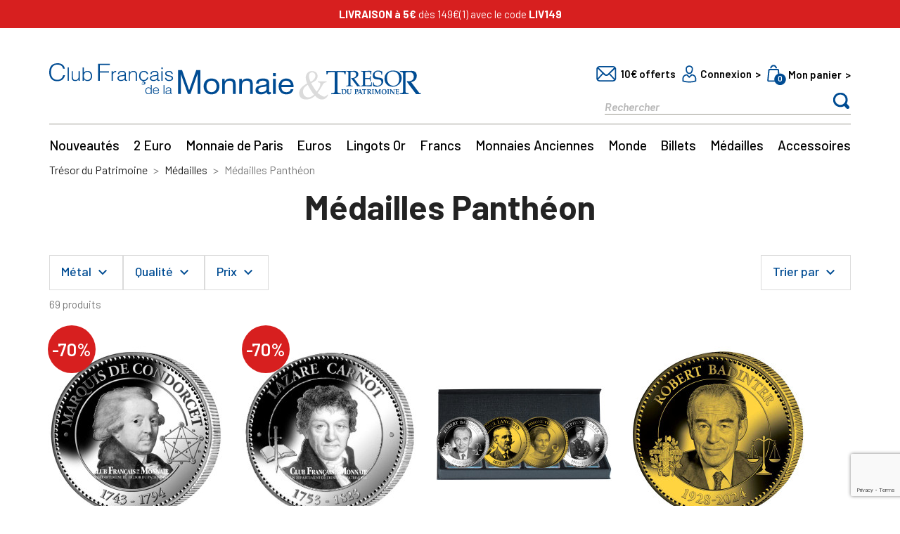

--- FILE ---
content_type: text/html; charset=utf-8
request_url: https://www.tresordupatrimoine.fr/3632-medailles-pantheon
body_size: 26435
content:
<!doctype html>
<html lang="fr">

  <head>
    
      
  <meta charset="utf-8">


  <meta http-equiv="x-ua-compatible" content="ie=edge">



  <title>Médailles Panthéon - Trésor du Patrimoine</title>
  <meta name="description" content="De Voltaire à Joséphine Baker, la collection Panthéon vous présente des hommes et des femmes qui ont marqué l&#039;Histoire de France. Conservez au travers de ces magnifiques médailles le souvenir de Françaises et de Français d&#039;exception !">
  <meta name="keywords" content="">
  
      
                                                                      <link rel="canonical" href="https://www.tresordupatrimoine.fr/3632-medailles-pantheon">
    
        
  <link rel="preload" href="/themes/theme_mon/assets/css/570eb83859dc23dd0eec423a49e147fe.woff2" type="font/woff2">
  <link rel="preload" href="/modules/g_megamenu/views/fonts/fontawesome-webfont.woff2" type="font/woff2">
  <script type="application/ld+json">
    {
      "@context": "https://schema.org",
      "@type": "Organization",
      "name": "Trésor du Patrimoine",
      "url": "https://www.tresordupatrimoine.fr/",
      "logo": "https://www.tresordupatrimoine.fr/img/logo.svg",
      "sameAs": [
        "https://www.facebook.com/tresordupatrimoineofficiel",
        "https://www.instagram.com/tresordupatrimoine_officiel/"
      ]
    }
  </script>




  <meta name="viewport" content="width=device-width, initial-scale=1">



    <link rel="icon" type="image/vnd.microsoft.icon" href="https://www.tresordupatrimoine.fr/img/favicon.ico">
  <link rel="shortcut icon" type="image/x-icon" href="https://www.tresordupatrimoine.fr/img/favicon.ico">
    

<link rel="preload" href="https://fonts.googleapis.com/css2?family=Barlow:ital,wght@0,400;0,500;0,600;0,700;0,800;0,900;1,400;1,500;1,600;1,700&display=swap" as="style" onload="this.onload=null;this.rel='stylesheet'">
<noscript><link rel="stylesheet" href="https://fonts.googleapis.com/css2?family=Barlow:ital,wght@0,400;0,500;0,600;0,700;0,800;0,900;1,400;1,500;1,600;1,700&display=swap"></noscript>


    <link rel="stylesheet" href="https://www.tresordupatrimoine.fr/themes/theme_mon/assets/cache/theme-c53e68800.css" type="text/css" media="all">




  

  <script type="text/javascript">
        var gtm_ajax_url = "https:\/\/www.tresordupatrimoine.fr\/module\/rdr_gtmdatalayerv2\/InfoProduct";
        var gtm_checkout_step = {"label":"cart","number":0};
        var gtm_config = {"index_gtm_js_userId":true,"index_gtm_js_visitorLoginState":true,"index_gtm_js_inscritNewsletter":true,"index_gtm_js_dateOfRegistration":true,"index_gtm_js_contentGroup1":true,"index_gtm_js_lang":true,"index_gtm_js_email":true,"index_gtm_js_event":true,"index_gtm_js_eventAction":true,"index_gtm_js_content_group1":true,"index_view_item_list_event":true,"index_view_item_list_currency":true,"index_view_item_list_item_name":true,"index_view_item_list_item_id":true,"index_view_item_list_price":true,"index_view_item_list_item_category":true,"index_view_item_list_item_variant":true,"index_view_item_list_item_list_name":true,"index_view_item_list_index":true,"index_view_item_list_item_product_ref":true,"index_view_item_event":true,"index_view_item_currency":true,"index_view_item_item_name":true,"index_view_item_item_id":true,"index_view_item_price":true,"index_view_item_item_category":true,"index_view_item_item_variant":true,"index_view_item_item_list_name":true,"index_view_item_index":true,"index_view_item_item_product_ref":true,"index_add_to_cart_event":true,"index_add_to_cart_currency":true,"index_add_to_cart_item_name":true,"index_add_to_cart_item_id":true,"index_add_to_cart_price":true,"index_add_to_cart_item_category":true,"index_add_to_cart_item_variant":true,"index_add_to_cart_item_list_name":true,"index_add_to_cart_quantity":true,"index_add_to_cart_item_product_ref":true,"index_view_cart_event":true,"index_view_cart_value":true,"index_view_cart_currency":true,"index_view_cart_item_name":true,"index_view_cart_item_id":true,"index_view_cart_price":true,"index_view_cart_item_category":true,"index_view_cart_item_variant":true,"index_view_cart_item_list_name":true,"index_view_cart_quantity":true,"index_view_cart_item_product_ref":true,"category_gtm_js_userId":true,"category_gtm_js_visitorLoginState":true,"category_gtm_js_inscritNewsletter":true,"category_gtm_js_dateOfRegistration":true,"category_gtm_js_contentGroup1":true,"category_gtm_js_lang":true,"category_gtm_js_email":true,"category_gtm_js_event":true,"category_gtm_js_eventAction":true,"category_gtm_js_content_group1":true,"category_view_item_list_event":true,"category_view_item_list_currency":true,"category_view_item_list_item_name":true,"category_view_item_list_item_id":true,"category_view_item_list_price":true,"category_view_item_list_item_category":true,"category_view_item_list_item_variant":true,"category_view_item_list_item_list_name":true,"category_view_item_list_index":true,"category_view_item_list_item_product_ref":true,"category_view_item_event":true,"category_view_item_currency":true,"category_view_item_item_name":true,"category_view_item_item_id":true,"category_view_item_price":true,"category_view_item_item_category":true,"category_view_item_item_variant":true,"category_view_item_item_list_name":true,"category_view_item_index":true,"category_view_item_item_product_ref":true,"category_add_to_cart_event":true,"category_add_to_cart_currency":true,"category_add_to_cart_item_name":true,"category_add_to_cart_item_id":true,"category_add_to_cart_price":true,"category_add_to_cart_item_category":true,"category_add_to_cart_item_variant":true,"category_add_to_cart_item_list_name":true,"category_add_to_cart_quantity":true,"category_add_to_cart_item_product_ref":true,"category_view_cart_event":true,"category_view_cart_value":true,"category_view_cart_currency":true,"category_view_cart_item_name":true,"category_view_cart_item_id":true,"category_view_cart_price":true,"category_view_cart_item_category":true,"category_view_cart_item_variant":true,"category_view_cart_item_list_name":true,"category_view_cart_quantity":true,"category_view_cart_item_product_ref":true,"search_gtm_js_userId":true,"search_gtm_js_visitorLoginState":true,"search_gtm_js_inscritNewsletter":true,"search_gtm_js_dateOfRegistration":true,"search_gtm_js_contentGroup1":true,"search_gtm_js_lang":true,"search_gtm_js_email":true,"search_gtm_js_event":true,"search_gtm_js_eventAction":true,"search_gtm_js_content_group1":true,"search_view_item_list_event":true,"search_view_item_list_currency":true,"search_view_item_list_item_name":true,"search_view_item_list_item_id":true,"search_view_item_list_price":true,"search_view_item_list_item_category":true,"search_view_item_list_item_variant":true,"search_view_item_list_item_list_name":true,"search_view_item_list_index":true,"search_view_item_list_item_product_ref":true,"search_view_item_event":true,"search_view_item_currency":true,"search_view_item_item_name":true,"search_view_item_item_id":true,"search_view_item_price":true,"search_view_item_item_category":true,"search_view_item_item_variant":true,"search_view_item_item_list_name":true,"search_view_item_index":true,"search_view_item_item_product_ref":true,"search_add_to_cart_event":true,"search_add_to_cart_currency":true,"search_add_to_cart_item_name":true,"search_add_to_cart_item_id":true,"search_add_to_cart_price":true,"search_add_to_cart_item_category":true,"search_add_to_cart_item_variant":true,"search_add_to_cart_item_list_name":true,"search_add_to_cart_quantity":true,"search_add_to_cart_item_product_ref":true,"search_view_cart_event":true,"search_view_cart_value":true,"search_view_cart_currency":true,"search_view_cart_item_name":true,"search_view_cart_item_id":true,"search_view_cart_price":true,"search_view_cart_item_category":true,"search_view_cart_item_variant":true,"search_view_cart_item_list_name":true,"search_view_cart_quantity":true,"search_view_cart_item_product_ref":true,"product_gtm_js_userId":true,"product_gtm_js_visitorLoginState":true,"product_gtm_js_inscritNewsletter":true,"product_gtm_js_dateOfRegistration":true,"product_gtm_js_contentGroup1":true,"product_gtm_js_lang":true,"product_gtm_js_email":true,"product_gtm_js_event":true,"product_gtm_js_eventAction":true,"product_gtm_js_content_group1":true,"product_view_item_event":true,"product_view_item_currency":true,"product_view_item_item_name":true,"product_view_item_item_id":true,"product_view_item_price":true,"product_view_item_item_category":true,"product_view_item_item_variant":true,"product_view_item_item_list_name":true,"product_view_item_index":true,"product_view_item_item_product_ref":true,"product_view_item_list_event":true,"product_view_item_list_currency":true,"product_view_item_list_item_name":true,"product_view_item_list_item_id":true,"product_view_item_list_price":true,"product_view_item_list_item_category":true,"product_view_item_list_item_variant":true,"product_view_item_list_item_list_name":true,"product_view_item_list_index":true,"product_view_item_list_item_product_ref":true,"product_add_to_cart_event":true,"product_add_to_cart_currency":true,"product_add_to_cart_item_name":true,"product_add_to_cart_item_id":true,"product_add_to_cart_price":true,"product_add_to_cart_item_category":true,"product_add_to_cart_item_variant":true,"product_add_to_cart_item_list_name":true,"product_add_to_cart_quantity":true,"product_add_to_cart_item_product_ref":true,"product_add_to_wishlist_event":true,"product_add_to_wishlist_currency":true,"product_add_to_wishlist_item_name":true,"product_add_to_wishlist_item_id":true,"product_add_to_wishlist_price":true,"product_add_to_wishlist_item_category":true,"product_add_to_wishlist_item_variant":true,"product_add_to_wishlist_item_list_name":true,"product_add_to_wishlist_quantity":true,"product_view_cart_event":true,"product_view_cart_value":true,"product_view_cart_currency":true,"product_view_cart_item_name":true,"product_view_cart_item_id":true,"product_view_cart_price":true,"product_view_cart_item_category":true,"product_view_cart_item_variant":true,"product_view_cart_item_list_name":true,"product_view_cart_quantity":true,"product_view_cart_item_product_ref":true,"cart_gtm_js_userId":true,"cart_gtm_js_visitorLoginState":true,"cart_gtm_js_inscritNewsletter":true,"cart_gtm_js_dateOfRegistration":true,"cart_gtm_js_contentGroup1":true,"cart_gtm_js_lang":true,"cart_gtm_js_email":true,"cart_gtm_js_event":true,"cart_gtm_js_eventAction":true,"cart_gtm_js_content_group1":true,"cart_add_to_cart_event":true,"cart_add_to_cart_currency":true,"cart_add_to_cart_item_name":true,"cart_add_to_cart_item_id":true,"cart_add_to_cart_price":true,"cart_add_to_cart_item_category":true,"cart_add_to_cart_item_variant":true,"cart_add_to_cart_item_list_name":true,"cart_add_to_cart_quantity":true,"cart_add_to_cart_item_product_ref":true,"cart_view_cart_event":true,"cart_view_cart_value":true,"cart_view_cart_currency":true,"cart_view_cart_item_name":true,"cart_view_cart_item_id":true,"cart_view_cart_price":true,"cart_view_cart_item_category":true,"cart_view_cart_item_variant":true,"cart_view_cart_item_list_name":true,"cart_view_cart_quantity":true,"cart_view_cart_item_product_ref":true,"cart_remove_from_cart_event":true,"cart_remove_from_cart_currency":true,"cart_remove_from_cart_item_name":true,"cart_remove_from_cart_item_id":true,"cart_remove_from_cart_price":true,"cart_remove_from_cart_item_category":true,"cart_remove_from_cart_item_variant":true,"cart_remove_from_cart_item_list_name":true,"cart_remove_from_cart_quantity":true,"cart_remove_from_cart_item_product_ref":true,"checkout_gtm_js_userId":true,"checkout_gtm_js_visitorLoginState":true,"checkout_gtm_js_inscritNewsletter":true,"checkout_gtm_js_dateOfRegistration":true,"checkout_gtm_js_contentGroup1":true,"checkout_gtm_js_lang":true,"checkout_gtm_js_email":true,"checkout_gtm_js_event":true,"checkout_gtm_js_eventAction":true,"checkout_gtm_js_content_group1":true,"checkout_begin_checkout_event":true,"checkout_begin_checkout_value":true,"checkout_begin_checkout_currency":true,"checkout_view_cart_event":true,"checkout_view_cart_value":true,"checkout_view_cart_currency":true,"checkout_view_cart_item_name":true,"checkout_view_cart_item_id":true,"checkout_view_cart_price":true,"checkout_view_cart_item_category":true,"checkout_view_cart_item_variant":true,"checkout_view_cart_item_list_name":true,"checkout_view_cart_quantity":true,"checkout_view_cart_item_product_ref":true,"tunnel_2_gtm_js_userId":true,"tunnel_2_gtm_js_visitorLoginState":true,"tunnel_2_gtm_js_inscritNewsletter":true,"tunnel_2_gtm_js_dateOfRegistration":true,"tunnel_2_gtm_js_contentGroup1":true,"tunnel_2_gtm_js_lang":true,"tunnel_2_gtm_js_email":true,"tunnel_2_gtm_js_event":true,"tunnel_2_gtm_js_eventAction":true,"tunnel_2_gtm_js_content_group1":true,"tunnel_2_select_address_event":true,"tunnel_2_select_address_value":true,"tunnel_2_select_address_currency":true,"tunnel_2_view_cart_event":true,"tunnel_2_view_cart_value":true,"tunnel_2_view_cart_currency":true,"tunnel_2_view_cart_item_name":true,"tunnel_2_view_cart_item_id":true,"tunnel_2_view_cart_price":true,"tunnel_2_view_cart_item_category":true,"tunnel_2_view_cart_item_variant":true,"tunnel_2_view_cart_item_list_name":true,"tunnel_2_view_cart_quantity":true,"tunnel_2_view_cart_item_product_ref":true,"tunnel_3_gtm_js_userId":true,"tunnel_3_gtm_js_visitorLoginState":true,"tunnel_3_gtm_js_inscritNewsletter":true,"tunnel_3_gtm_js_dateOfRegistration":true,"tunnel_3_gtm_js_contentGroup1":true,"tunnel_3_gtm_js_lang":true,"tunnel_3_gtm_js_email":true,"tunnel_3_gtm_js_event":true,"tunnel_3_gtm_js_eventAction":true,"tunnel_3_gtm_js_content_group1":true,"tunnel_3_add_shipping_info_event":true,"tunnel_3_add_shipping_info_value":true,"tunnel_3_add_shipping_info_currency":true,"tunnel_3_view_cart_event":true,"tunnel_3_view_cart_value":true,"tunnel_3_view_cart_currency":true,"tunnel_3_view_cart_item_name":true,"tunnel_3_view_cart_item_id":true,"tunnel_3_view_cart_price":true,"tunnel_3_view_cart_item_category":true,"tunnel_3_view_cart_item_variant":true,"tunnel_3_view_cart_item_list_name":true,"tunnel_3_view_cart_quantity":true,"tunnel_3_view_cart_item_product_ref":true,"tunnel_4_gtm_js_userId":true,"tunnel_4_gtm_js_visitorLoginState":true,"tunnel_4_gtm_js_inscritNewsletter":true,"tunnel_4_gtm_js_dateOfRegistration":true,"tunnel_4_gtm_js_contentGroup1":true,"tunnel_4_gtm_js_lang":true,"tunnel_4_gtm_js_email":true,"tunnel_4_gtm_js_event":true,"tunnel_4_gtm_js_eventAction":true,"tunnel_4_gtm_js_content_group1":true,"tunnel_4_add_payment_info_event":true,"tunnel_4_add_payment_info_value":true,"tunnel_4_add_payment_info_currency":true,"tunnel_4_add_payment_info_shipping_tier":true,"tunnel_4_view_cart_event":true,"tunnel_4_view_cart_value":true,"tunnel_4_view_cart_currency":true,"tunnel_4_view_cart_item_name":true,"tunnel_4_view_cart_item_id":true,"tunnel_4_view_cart_price":true,"tunnel_4_view_cart_item_category":true,"tunnel_4_view_cart_item_variant":true,"tunnel_4_view_cart_item_list_name":true,"tunnel_4_view_cart_quantity":true,"tunnel_4_view_cart_item_product_ref":true,"order-confirmation_gtm_js_userId":true,"order-confirmation_gtm_js_visitorLoginState":true,"order-confirmation_gtm_js_inscritNewsletter":true,"order-confirmation_gtm_js_dateOfRegistration":true,"order-confirmation_gtm_js_contentGroup1":true,"order-confirmation_gtm_js_lang":true,"order-confirmation_gtm_js_email":true,"order-confirmation_gtm_js_event":true,"order-confirmation_gtm_js_eventAction":true,"order-confirmation_gtm_js_content_group1":true,"order-confirmation_purchase_event":true,"order-confirmation_purchase_value":true,"order-confirmation_purchase_currency":true,"order-confirmation_purchase_shipping_tier":true,"order-confirmation_purchase_paiement_type":true,"order-confirmation_purchase_transaction_id":true,"order-confirmation_purchase_shipping":true,"order-confirmation_purchase_coupon":true,"order-confirmation_purchase_item_name":true,"order-confirmation_purchase_item_id":true,"order-confirmation_purchase_price":true,"order-confirmation_purchase_item_category":true,"order-confirmation_purchase_item_variant":true,"order-confirmation_purchase_item_list_name":true,"order-confirmation_purchase_quantity":true,"order-confirmation_purchase_item_product_ref":true,"cms_gtm_js_userId":true,"cms_gtm_js_visitorLoginState":true,"cms_gtm_js_inscritNewsletter":true,"cms_gtm_js_dateOfRegistration":true,"cms_gtm_js_contentGroup1":true,"cms_gtm_js_lang":true,"cms_gtm_js_email":true,"cms_gtm_js_event":true,"cms_gtm_js_eventAction":true,"cms_gtm_js_content_group1":true,"cms_view_cart_event":true,"cms_view_cart_value":true,"cms_view_cart_currency":true,"cms_view_cart_item_name":true,"cms_view_cart_item_id":true,"cms_view_cart_price":true,"cms_view_cart_item_category":true,"cms_view_cart_item_variant":true,"cms_view_cart_item_list_name":true,"cms_view_cart_quantity":true,"cms_view_cart_item_product_ref":true,"order-confirmation_purchase_new_customer":true,"index_view_item_quantity":true,"index_add_to_wishlist_event":true,"index_add_to_wishlist_currency":true,"index_add_to_wishlist_item_name":true,"index_add_to_wishlist_item_id":true,"index_add_to_wishlist_price":true,"index_add_to_wishlist_item_category":true,"index_add_to_wishlist_item_variant":true,"index_add_to_wishlist_item_list_name":true,"index_add_to_wishlist_quantity":true,"category_view_item_quantity":true,"category_add_to_wishlist_event":true,"category_add_to_wishlist_currency":true,"category_add_to_wishlist_item_name":true,"category_add_to_wishlist_item_id":true,"category_add_to_wishlist_price":true,"category_add_to_wishlist_item_category":true,"category_add_to_wishlist_item_variant":true,"category_add_to_wishlist_item_list_name":true,"category_add_to_wishlist_quantity":true,"search_view_item_quantity":true,"search_add_to_wishlist_event":true,"search_add_to_wishlist_currency":true,"search_add_to_wishlist_item_name":true,"search_add_to_wishlist_item_id":true,"search_add_to_wishlist_price":true,"search_add_to_wishlist_item_category":true,"search_add_to_wishlist_item_variant":true,"search_add_to_wishlist_item_list_name":true,"search_add_to_wishlist_quantity":true,"product_view_item_quantity":true,"cart_view_cart_shipping":true,"cart_add_to_wishlist_event":true,"cart_add_to_wishlist_currency":true,"cart_add_to_wishlist_item_name":true,"cart_add_to_wishlist_item_id":true,"cart_add_to_wishlist_price":true,"cart_add_to_wishlist_item_category":true,"cart_add_to_wishlist_item_variant":true,"cart_add_to_wishlist_item_list_name":true,"cart_add_to_wishlist_quantity":true,"checkout_begin_checkout_shipping":true,"checkout_begin_checkout_item_name":true,"checkout_begin_checkout_item_id":true,"checkout_begin_checkout_price":true,"checkout_begin_checkout_item_category":true,"checkout_begin_checkout_item_variant":true,"checkout_begin_checkout_item_list_name":true,"checkout_begin_checkout_quantity":true,"checkout_begin_checkout_item_product_ref":true,"tunnel_2_select_address_shipping":true,"tunnel_2_select_address_item_name":true,"tunnel_2_select_address_item_id":true,"tunnel_2_select_address_price":true,"tunnel_2_select_address_item_category":true,"tunnel_2_select_address_item_variant":true,"tunnel_2_select_address_item_list_name":true,"tunnel_2_select_address_quantity":true,"tunnel_2_select_address_item_product_ref":true,"tunnel_3_add_shipping_info_shipping":true,"tunnel_3_add_shipping_info_item_name":true,"tunnel_3_add_shipping_info_item_id":true,"tunnel_3_add_shipping_info_price":true,"tunnel_3_add_shipping_info_item_category":true,"tunnel_3_add_shipping_info_item_variant":true,"tunnel_3_add_shipping_info_item_list_name":true,"tunnel_3_add_shipping_info_quantity":true,"tunnel_3_add_shipping_info_item_product_ref":true,"tunnel_4_add_payment_info_shipping":true,"tunnel_4_add_payment_info_item_name":true,"tunnel_4_add_payment_info_item_id":true,"tunnel_4_add_payment_info_price":true,"tunnel_4_add_payment_info_item_category":true,"tunnel_4_add_payment_info_item_variant":true,"tunnel_4_add_payment_info_item_list_name":true,"tunnel_4_add_payment_info_quantity":true,"tunnel_4_add_payment_info_item_product_ref":true,"order-confirmation_purchase_transaction_id:":true,"module-tdp_univers-univers_gtm_js_userId":true,"module-tdp_univers-univers_gtm_js_visitorLoginState":true,"module-tdp_univers-univers_gtm_js_inscritNewsletter":true,"module-tdp_univers-univers_gtm_js_dateOfRegistration":true,"module-tdp_univers-univers_gtm_js_lang":true,"module-tdp_univers-univers_gtm_js_email":true,"module-tdp_univers-univers_gtm_js_event":true,"module-tdp_univers-univers_gtm_js_eventAction":true,"module-tdp_univers-univers_gtm_js_content_group1":true,"module-tdp_univers-univers_view_item_list_event":true,"module-tdp_univers-univers_view_item_list_currency":true,"module-tdp_univers-univers_view_item_list_item_name":true,"module-tdp_univers-univers_view_item_list_item_id":true,"module-tdp_univers-univers_view_item_list_price":true,"module-tdp_univers-univers_view_item_list_item_category":true,"module-tdp_univers-univers_view_item_list_item_variant":true,"module-tdp_univers-univers_view_item_list_item_list_name":true,"module-tdp_univers-univers_view_item_list_index":true,"module-tdp_univers-univers_view_item_list_item_product_ref":true,"module-tdp_univers-univers_view_item_event":true,"module-tdp_univers-univers_view_item_currency":true,"module-tdp_univers-univers_view_item_item_name":true,"module-tdp_univers-univers_view_item_item_id":true,"module-tdp_univers-univers_view_item_price":true,"module-tdp_univers-univers_view_item_item_category":true,"module-tdp_univers-univers_view_item_item_list_name":true,"module-tdp_univers-univers_view_item_quantity":true,"module-tdp_univers-univers_view_item_item_product_ref":true,"module-tdp_univers-univers_add_to_cart_event":true,"module-tdp_univers-univers_add_to_cart_currency":true,"module-tdp_univers-univers_add_to_cart_item_name":true,"module-tdp_univers-univers_add_to_cart_item_id":true,"module-tdp_univers-univers_add_to_cart_price":true,"module-tdp_univers-univers_add_to_cart_item_category":true,"module-tdp_univers-univers_add_to_cart_item_variant":true,"module-tdp_univers-univers_add_to_cart_item_list_name":true,"module-tdp_univers-univers_add_to_cart_quantity":true,"module-tdp_univers-univers_add_to_cart_item_product_ref":true,"order-confirmation_purchase_order_id":true,"index_gtm_js_email_sha256":true,"module-tdp_univers-univers_gtm_js_email_sha256":true,"category_gtm_js_email_sha256":true,"search_gtm_js_email_sha256":true,"product_gtm_js_email_sha256":true,"cart_gtm_js_email_sha256":true,"checkout_gtm_js_email_sha256":true,"tunnel_2_gtm_js_email_sha256":true,"tunnel_3_gtm_js_email_sha256":true,"tunnel_4_gtm_js_email_sha256":true,"order-confirmation_gtm_js_email_sha256":true,"order-confirmation_purchase_payment_type":true,"cms_gtm_js_email_sha256":true,"checkout_1_gtm_js_userId":true,"checkout_1_gtm_js_visitorLoginState":true,"checkout_1_gtm_js_inscritNewsletter":true,"checkout_1_gtm_js_dateOfRegistration":true,"checkout_1_gtm_js_lang":true,"checkout_1_gtm_js_email":true,"checkout_1_gtm_js_email_sha256":true,"checkout_1_gtm_js_event":true,"checkout_1_gtm_js_eventAction":true,"checkout_1_gtm_js_content_group1":true,"checkout_1_begin_checkout_event":true,"checkout_1_begin_checkout_value":true,"checkout_1_begin_checkout_currency":true,"checkout_1_begin_checkout_shipping":true,"checkout_1_begin_checkout_item_name":true,"checkout_1_begin_checkout_item_id":true,"checkout_1_begin_checkout_price":true,"checkout_1_begin_checkout_item_category":true,"checkout_1_begin_checkout_item_variant":true,"checkout_1_begin_checkout_item_list_name":true,"checkout_1_begin_checkout_quantity":true,"checkout_1_begin_checkout_item_product_ref":true,"checkout_1_view_cart_event":true,"checkout_1_view_cart_value":true,"checkout_1_view_cart_currency":true,"checkout_1_view_cart_shipping":true,"checkout_1_view_cart_item_name":true,"checkout_1_view_cart_item_id":true,"checkout_1_view_cart_price":true,"checkout_1_view_cart_item_category":true,"checkout_1_view_cart_item_variant":true,"checkout_1_view_cart_item_list_name":true,"checkout_1_view_cart_quantity":true,"checkout_1_view_cart_item_product_ref":true,"checkout_2_gtm_js_userId":true,"checkout_2_gtm_js_visitorLoginState":true,"checkout_2_gtm_js_inscritNewsletter":true,"checkout_2_gtm_js_dateOfRegistration":true,"checkout_2_gtm_js_lang":true,"checkout_2_gtm_js_email":true,"checkout_2_gtm_js_email_sha256":true,"checkout_2_gtm_js_event":true,"checkout_2_gtm_js_eventAction":true,"checkout_2_gtm_js_content_group1":true,"checkout_2_select_address_event":true,"checkout_2_select_address_value":true,"checkout_2_select_address_currency":true,"checkout_2_select_address_shipping":true,"checkout_2_select_address_item_name":true,"checkout_2_select_address_item_id":true,"checkout_2_select_address_price":true,"checkout_2_select_address_item_category":true,"checkout_2_select_address_item_variant":true,"checkout_2_select_address_item_list_name":true,"checkout_2_select_address_quantity":true,"checkout_2_select_address_item_product_ref":true,"checkout_2_view_cart_event":true,"checkout_2_view_cart_value":true,"checkout_2_view_cart_currency":true,"checkout_2_view_cart_shipping":true,"checkout_2_view_cart_item_name":true,"checkout_2_view_cart_item_id":true,"checkout_2_view_cart_price":true,"checkout_2_view_cart_item_category":true,"checkout_2_view_cart_item_variant":true,"checkout_2_view_cart_item_list_name":true,"checkout_2_view_cart_quantity":true,"checkout_2_view_cart_item_product_ref":true,"checkout_3_gtm_js_userId":true,"checkout_3_gtm_js_visitorLoginState":true,"checkout_3_gtm_js_inscritNewsletter":true,"checkout_3_gtm_js_dateOfRegistration":true,"checkout_3_gtm_js_lang":true,"checkout_3_gtm_js_email":true,"checkout_3_gtm_js_email_sha256":true,"checkout_3_gtm_js_event":true,"checkout_3_gtm_js_eventAction":true,"checkout_3_gtm_js_content_group1":true,"checkout_3_add_shipping_info_event":true,"checkout_3_add_shipping_info_value":true,"checkout_3_add_shipping_info_currency":true,"checkout_3_add_shipping_info_shipping":true,"checkout_3_add_shipping_info_item_name":true,"checkout_3_add_shipping_info_item_id":true,"checkout_3_add_shipping_info_price":true,"checkout_3_add_shipping_info_item_category":true,"checkout_3_add_shipping_info_item_variant":true,"checkout_3_add_shipping_info_item_list_name":true,"checkout_3_add_shipping_info_quantity":true,"checkout_3_add_shipping_info_item_product_ref":true,"checkout_3_view_cart_event":true,"checkout_3_view_cart_value":true,"checkout_3_view_cart_currency":true,"checkout_3_view_cart_shipping":true,"checkout_3_view_cart_item_name":true,"checkout_3_view_cart_item_id":true,"checkout_3_view_cart_price":true,"checkout_3_view_cart_item_category":true,"checkout_3_view_cart_item_variant":true,"checkout_3_view_cart_item_list_name":true,"checkout_3_view_cart_quantity":true,"checkout_3_view_cart_item_product_ref":true,"checkout_4_gtm_js_userId":true,"checkout_4_gtm_js_visitorLoginState":true,"checkout_4_gtm_js_inscritNewsletter":true,"checkout_4_gtm_js_dateOfRegistration":true,"checkout_4_gtm_js_lang":true,"checkout_4_gtm_js_email":true,"checkout_4_gtm_js_email_sha256":true,"checkout_4_gtm_js_event":true,"checkout_4_gtm_js_eventAction":true,"checkout_4_gtm_js_content_group1":true,"checkout_4_add_payment_info_event":true,"checkout_4_add_payment_info_value":true,"checkout_4_add_payment_info_currency":true,"checkout_4_add_payment_info_shipping":true,"checkout_4_add_payment_info_shipping_tier":true,"checkout_4_add_payment_info_item_name":true,"checkout_4_add_payment_info_item_id":true,"checkout_4_add_payment_info_price":true,"checkout_4_add_payment_info_item_category":true,"checkout_4_add_payment_info_item_variant":true,"checkout_4_add_payment_info_item_list_name":true,"checkout_4_add_payment_info_quantity":true,"checkout_4_add_payment_info_item_product_ref":true,"checkout_4_view_cart_event":true,"checkout_4_view_cart_value":true,"checkout_4_view_cart_currency":true,"checkout_4_view_cart_shipping":true,"checkout_4_view_cart_item_name":true,"checkout_4_view_cart_item_id":true,"checkout_4_view_cart_price":true,"checkout_4_view_cart_item_category":true,"checkout_4_view_cart_item_variant":true,"checkout_4_view_cart_item_list_name":true,"checkout_4_view_cart_quantity":true,"checkout_4_view_cart_item_product_ref":true};
        var gtm_id = "GTM-T498558X";
        var gtm_inscritNewsletter = false;
        var gtm_newsletterDateAdd = null;
        var gtm_prod = 1;
        var gtm_schema = {"index":{"gtm_js":["userId","visitorLoginState","inscritNewsletter","dateOfRegistration","lang","email","email_sha256","event","eventAction","content_group1"],"view_item_list":["event","currency","item_name","item_id","price","item_category","item_list_name","index","item_product_ref"],"view_item":["event","currency","item_name","item_id","price","item_category","item_list_name","quantity","item_product_ref"],"add_to_wishlist":["event","currency","item_name","item_id","price","item_category","item_variant","item_list_name","quantity"],"add_to_cart":["event","currency","item_name","item_id","price","item_category","item_variant","item_list_name","quantity","item_product_ref"]},"module-tdp_univers-univers":{"gtm_js":["userId","visitorLoginState","inscritNewsletter","dateOfRegistration","lang","email","email_sha256","event","eventAction","content_group1"],"view_item_list":["event","currency","item_name","item_id","price","item_category","item_list_name","index","item_product_ref"],"view_item":["event","currency","item_name","item_id","price","item_category","item_list_name","quantity","item_product_ref"],"add_to_cart":["event","currency","item_name","item_id","price","item_category","item_variant","item_list_name","quantity","item_product_ref"]},"module-rdr_categorie_speciale-front":{"gtm_js":["userId","visitorLoginState","inscritNewsletter","dateOfRegistration","lang","email","email_sha256","event","eventAction","content_group1"],"view_item_list":["event","currency","item_name","item_id","price","item_category","item_list_name","index","item_product_ref"],"view_item":["event","currency","item_name","item_id","price","item_category","item_list_name","quantity","item_product_ref"],"add_to_cart":["event","currency","item_name","item_id","price","item_category","item_variant","item_list_name","quantity","item_product_ref"]},"category":{"gtm_js":["userId","visitorLoginState","inscritNewsletter","dateOfRegistration","lang","email","email_sha256","event","eventAction","content_group1"],"view_item_list":["event","currency","item_name","item_id","price","item_category","item_list_name","index","item_product_ref"],"view_item":["event","currency","item_name","item_id","price","item_category","item_list_name","quantity","item_product_ref"],"add_to_wishlist":["event","currency","item_name","item_id","price","item_category","item_variant","item_list_name","quantity"],"add_to_cart":["event","currency","item_name","item_id","price","item_category","item_variant","item_list_name","quantity","item_product_ref"]},"search":{"gtm_js":["userId","visitorLoginState","inscritNewsletter","dateOfRegistration","lang","email","email_sha256","event","eventAction","content_group1"],"view_item_list":["event","currency","item_name","item_id","price","item_category","item_list_name","index","item_product_ref"],"view_item":["event","currency","item_name","item_id","price","item_category","item_list_name","quantity","item_product_ref"],"add_to_wishlist":["event","currency","item_name","item_id","price","item_category","item_variant","item_list_name","quantity"],"add_to_cart":["event","currency","item_name","item_id","price","item_category","item_variant","item_list_name","quantity","item_product_ref"]},"product":{"gtm_js":["userId","visitorLoginState","inscritNewsletter","dateOfRegistration","lang","email","email_sha256","event","eventAction","content_group1"],"view_item":["event","currency","item_name","item_id","price","item_category","item_list_name","quantity","item_product_ref"],"add_to_cart":["event","currency","item_name","item_id","price","item_category","item_variant","item_list_name","quantity","item_product_ref"],"add_to_wishlist":["event","currency","item_name","item_id","price","item_category","item_variant","item_list_name","quantity"]},"cart":{"gtm_js":["userId","visitorLoginState","inscritNewsletter","dateOfRegistration","lang","email","email_sha256","event","eventAction","content_group1"],"add_to_cart":["event","currency","item_name","item_id","price","item_category","item_variant","item_list_name","quantity","item_product_ref"],"remove_from_cart":["event","currency","item_name","item_id","price","item_category","item_variant","item_list_name","quantity","item_product_ref"],"view_cart":["event","value","currency","shipping","item_name","item_id","price","item_category","item_variant","item_list_name","quantity","item_product_ref"],"add_to_wishlist":["event","currency","item_name","item_id","price","item_category","item_variant","item_list_name","quantity"]},"checkout_1":{"gtm_js":["userId","visitorLoginState","inscritNewsletter","dateOfRegistration","lang","email","email_sha256","event","eventAction","content_group1"],"begin_checkout":["event","value","currency","shipping","item_name","item_id","price","item_category","item_variant","item_list_name","quantity","item_product_ref"]},"checkout_2":{"gtm_js":["userId","visitorLoginState","inscritNewsletter","dateOfRegistration","lang","email","email_sha256","event","eventAction","content_group1"],"select_address":["event","value","currency","shipping","item_name","item_id","price","item_category","item_variant","item_list_name","quantity","item_product_ref"]},"checkout_3":{"gtm_js":["userId","visitorLoginState","inscritNewsletter","dateOfRegistration","lang","email","email_sha256","event","eventAction","content_group1"],"add_shipping_info":["event","value","currency","shipping","item_name","item_id","price","item_category","item_variant","item_list_name","quantity","item_product_ref"]},"checkout_4":{"gtm_js":["userId","visitorLoginState","inscritNewsletter","dateOfRegistration","lang","email","email_sha256","event","eventAction","content_group1"],"add_payment_info":["event","value","currency","shipping","shipping_tier","item_name","item_id","price","item_category","item_variant","item_list_name","quantity","item_product_ref"]},"order-confirmation":{"gtm_js":["userId","visitorLoginState","inscritNewsletter","dateOfRegistration","lang","email","email_sha256","event","eventAction","content_group1"],"purchase":["event","value","currency","shipping_tier","payment_type","transaction_id","order_id","shipping","coupon","item_name","item_id","price","item_category","item_variant","item_list_name","quantity","item_product_ref","new_customer"]},"cms":{"gtm_js":["userId","visitorLoginState","inscritNewsletter","dateOfRegistration","lang","email","email_sha256","event","eventAction","content_group1"]}};
        var gtm_token = "3b261ee4aec6cbe131c5c2eed77a0fcd";
        var gtm_user_id = null;
        var prestanotify_height = "400";
        var prestanotify_secure_key = "0f6f7aae9eb4ff63c5cdcd4162f73e1b";
        var prestanotify_url = "\/modules\/prestanotify\/ajax.php";
        var prestanotify_width = "400";
        var prestashop = {"cart":{"products":[],"totals":{"total":{"type":"total","label":"Total","amount":0,"value":"0\u20ac"},"total_including_tax":{"type":"total","label":"Total TTC","amount":0,"value":"0\u20ac"},"total_excluding_tax":{"type":"total","label":"Total HT :","amount":0,"value":"0\u20ac"}},"subtotals":{"products":{"type":"products","label":"Sous-total","amount":0,"value":"0\u20ac"},"discounts":null,"shipping":{"type":"shipping","label":"Livraison","amount":0,"value":""},"tax":null},"products_count":0,"summary_string":"0 articles","vouchers":{"allowed":1,"added":[]},"discounts":[],"minimalPurchase":0,"minimalPurchaseRequired":""},"currency":{"id":1,"name":"Euro","iso_code":"EUR","iso_code_num":"978","sign":"\u20ac"},"customer":{"lastname":null,"firstname":null,"email":null,"birthday":null,"newsletter":null,"newsletter_date_add":null,"optin":null,"website":null,"company":null,"siret":null,"ape":null,"is_logged":false,"gender":{"type":null,"name":null},"addresses":[]},"language":{"name":"Fran\u00e7ais (French)","iso_code":"fr","locale":"fr-FR","language_code":"fr","is_rtl":"0","date_format_lite":"d\/m\/Y","date_format_full":"d\/m\/Y H:i:s","id":1},"page":{"title":"","canonical":"https:\/\/www.tresordupatrimoine.fr\/3632-medailles-pantheon","meta":{"title":"M\u00e9dailles Panth\u00e9on - Tr\u00e9sor du Patrimoine","description":"De Voltaire \u00e0 Jos\u00e9phine Baker, la collection Panth\u00e9on vous pr\u00e9sente des hommes et des femmes qui ont marqu\u00e9 l'Histoire de France. Conservez au travers de ces magnifiques m\u00e9dailles le souvenir de Fran\u00e7aises et de Fran\u00e7ais d'exception !","keywords":"","robots":"index"},"page_name":"category","body_classes":{"lang-fr":true,"lang-rtl":false,"country-FR":true,"currency-EUR":true,"layout-full-width":true,"page-category":true,"tax-display-disabled":true,"category-id-3632":true,"category-M\u00e9dailles Panth\u00e9on":true,"category-id-parent-1045":true,"category-depth-level-3":true},"admin_notifications":[]},"shop":{"name":"Tr\u00e9sor du patrimoine","logo":"https:\/\/www.tresordupatrimoine.fr\/img\/logo.svg","stores_icon":"https:\/\/www.tresordupatrimoine.fr\/img\/logo_stores.png","favicon":"https:\/\/www.tresordupatrimoine.fr\/img\/favicon.ico"},"urls":{"base_url":"https:\/\/www.tresordupatrimoine.fr\/","current_url":"https:\/\/www.tresordupatrimoine.fr\/3632-medailles-pantheon","shop_domain_url":"https:\/\/www.tresordupatrimoine.fr","img_ps_url":"https:\/\/www.tresordupatrimoine.fr\/img\/","img_cat_url":"https:\/\/www.tresordupatrimoine.fr\/img\/c\/","img_lang_url":"https:\/\/www.tresordupatrimoine.fr\/img\/l\/","img_prod_url":"https:\/\/www.tresordupatrimoine.fr\/img\/p\/","img_manu_url":"https:\/\/www.tresordupatrimoine.fr\/img\/m\/","img_sup_url":"https:\/\/www.tresordupatrimoine.fr\/img\/su\/","img_ship_url":"https:\/\/www.tresordupatrimoine.fr\/img\/s\/","img_store_url":"https:\/\/www.tresordupatrimoine.fr\/img\/st\/","img_col_url":"https:\/\/www.tresordupatrimoine.fr\/img\/co\/","img_url":"https:\/\/www.tresordupatrimoine.fr\/themes\/theme_mon\/assets\/img\/","css_url":"https:\/\/www.tresordupatrimoine.fr\/themes\/theme_mon\/assets\/css\/","js_url":"https:\/\/www.tresordupatrimoine.fr\/themes\/theme_mon\/assets\/js\/","pic_url":"https:\/\/www.tresordupatrimoine.fr\/upload\/","pages":{"address":"https:\/\/www.tresordupatrimoine.fr\/adresse","addresses":"https:\/\/www.tresordupatrimoine.fr\/adresses","authentication":"https:\/\/www.tresordupatrimoine.fr\/connexion","cart":"https:\/\/www.tresordupatrimoine.fr\/panier","category":"https:\/\/www.tresordupatrimoine.fr\/index.php?controller=category","cms":"https:\/\/www.tresordupatrimoine.fr\/index.php?controller=cms","contact":"https:\/\/www.tresordupatrimoine.fr\/nous-contacter","discount":"https:\/\/www.tresordupatrimoine.fr\/reduction","guest_tracking":"https:\/\/www.tresordupatrimoine.fr\/suivi-commande-invite","history":"https:\/\/www.tresordupatrimoine.fr\/historique-commandes","identity":"https:\/\/www.tresordupatrimoine.fr\/identite","index":"https:\/\/www.tresordupatrimoine.fr\/","my_account":"https:\/\/www.tresordupatrimoine.fr\/mon-compte","order_confirmation":"https:\/\/www.tresordupatrimoine.fr\/confirmation-commande","order_detail":"https:\/\/www.tresordupatrimoine.fr\/index.php?controller=order-detail","order_follow":"https:\/\/www.tresordupatrimoine.fr\/suivi-commande","order":"https:\/\/www.tresordupatrimoine.fr\/commande","order_return":"https:\/\/www.tresordupatrimoine.fr\/index.php?controller=order-return","order_slip":"https:\/\/www.tresordupatrimoine.fr\/avoirs","pagenotfound":"https:\/\/www.tresordupatrimoine.fr\/page-introuvable","password":"https:\/\/www.tresordupatrimoine.fr\/recuperation-mot-de-passe","pdf_invoice":"https:\/\/www.tresordupatrimoine.fr\/index.php?controller=pdf-invoice","pdf_order_return":"https:\/\/www.tresordupatrimoine.fr\/index.php?controller=pdf-order-return","pdf_order_slip":"https:\/\/www.tresordupatrimoine.fr\/index.php?controller=pdf-order-slip","prices_drop":"https:\/\/www.tresordupatrimoine.fr\/promotions","product":"https:\/\/www.tresordupatrimoine.fr\/index.php?controller=product","search":"https:\/\/www.tresordupatrimoine.fr\/recherche","sitemap":"https:\/\/www.tresordupatrimoine.fr\/plan du site","stores":"https:\/\/www.tresordupatrimoine.fr\/magasins","supplier":"https:\/\/www.tresordupatrimoine.fr\/fournisseur","register":"https:\/\/www.tresordupatrimoine.fr\/connexion?create_account=1","order_login":"https:\/\/www.tresordupatrimoine.fr\/commande?login=1"},"alternative_langs":[],"theme_assets":"\/themes\/theme_mon\/assets\/","actions":{"logout":"https:\/\/www.tresordupatrimoine.fr\/?mylogout="},"no_picture_image":{"bySize":{"small_default":{"url":"https:\/\/www.tresordupatrimoine.fr\/img\/p\/fr-default-small_default.jpg","width":98,"height":98},"cart_default":{"url":"https:\/\/www.tresordupatrimoine.fr\/img\/p\/fr-default-cart_default.jpg","width":125,"height":125},"home_default":{"url":"https:\/\/www.tresordupatrimoine.fr\/img\/p\/fr-default-home_default.jpg","width":250,"height":250},"medium_default":{"url":"https:\/\/www.tresordupatrimoine.fr\/img\/p\/fr-default-medium_default.jpg","width":452,"height":452},"large_default":{"url":"https:\/\/www.tresordupatrimoine.fr\/img\/p\/fr-default-large_default.jpg","width":800,"height":800}},"small":{"url":"https:\/\/www.tresordupatrimoine.fr\/img\/p\/fr-default-small_default.jpg","width":98,"height":98},"medium":{"url":"https:\/\/www.tresordupatrimoine.fr\/img\/p\/fr-default-home_default.jpg","width":250,"height":250},"large":{"url":"https:\/\/www.tresordupatrimoine.fr\/img\/p\/fr-default-large_default.jpg","width":800,"height":800},"legend":""}},"configuration":{"display_taxes_label":false,"display_prices_tax_incl":false,"is_catalog":false,"show_prices":true,"opt_in":{"partner":false},"quantity_discount":{"type":"discount","label":"Remise sur prix unitaire"},"voucher_enabled":1,"return_enabled":0},"field_required":[],"breadcrumb":{"links":[{"title":"Tr\u00e9sor du Patrimoine","url":"https:\/\/www.tresordupatrimoine.fr\/"},{"title":"M\u00e9dailles","url":"https:\/\/www.tresordupatrimoine.fr\/1045-medailles"},{"title":"M\u00e9dailles Panth\u00e9on","url":"https:\/\/www.tresordupatrimoine.fr\/3632-medailles-pantheon"}],"count":3},"link":{"protocol_link":"https:\/\/","protocol_content":"https:\/\/"},"time":1769280042,"static_token":"ee2fec14e25ab860e5df7f4f131c9b5a","token":"25fbf68692a56cd734e7862b0557bf95","sales":{"active":"1","from_date":"2026-01-07 08:00:00","to_date":"2026-02-03 16:00:00"},"is_mobile":false,"modules":{"tdp_balise_meta":null}};
        var psr_icon_color = "initial";
        var rdr_newsletter_ajax = "https:\/\/www.tresordupatrimoine.fr\/module\/rdr_newsletter\/Registration";
        var rdr_quantite_max_ajax = "\/modules\/rdr_quantite_max\/ajax.php";
        var rdr_quantite_max_token = "b2ce68b7c7bb90a529c42c5a0c7336f7";
        var recaptchaV3Key = "6LfruyQlAAAAANEzINrehmXKH0NZOzBGYfy0cJEK";
        var trigram = "TDP";
      </script>



  <script type="text/javascript">window.gdprAppliesGlobally=true;(function(){function a(e){if(!window.frames[e]){if(document.body&&document.body.firstChild){var t=document.body;var n=document.createElement("iframe");n.style.display="none";n.name=e;n.title=e;t.insertBefore(n,t.firstChild)}
      else{setTimeout(function(){a(e)},5)}}}function e(n,r,o,c,s){function e(e,t,n,a){if(typeof n!=="function"){return}if(!window[r]){window[r]=[]}var i=false;if(s){i=s(e,t,n)}if(!i){window[r].push({command:e,parameter:t,callback:n,version:a})}}e.stub=true;function t(a){if(!window[n]||window[n].stub!==true){return}if(!a.data){return}
        var i=typeof a.data==="string";var e;try{e=i?JSON.parse(a.data):a.data}catch(t){return}if(e[o]){var r=e[o];window[n](r.command,r.parameter,function(e,t){var n={};n[c]={returnValue:e,success:t,callId:r.callId};a.source.postMessage(i?JSON.stringify(n):n,"*")},r.version)}}
        if(typeof window[n]!=="function"){window[n]=e;if(window.addEventListener){window.addEventListener("message",t,false)}else{window.attachEvent("onmessage",t)}}}e("__tcfapi","__tcfapiBuffer","__tcfapiCall","__tcfapiReturn");a("__tcfapiLocator");(function(e,tgt){
        var t=document.createElement("script");t.id="spcloader";t.type="text/javascript";t.async=true;t.src="https://sdk.privacy-center.org/"+e+"/loader.js?target_type=notice&target="+tgt;t.charset="utf-8";var n=document.getElementsByTagName("script")[0];n.parentNode.insertBefore(t,n)})("9b7974a2-8b42-4cb1-a4b3-f12bcdf02f3c","zxUbmJtt")})();</script><script type="text/javascript">
    var unlike_text = "Unliké ce post";
    var like_text = "Comme ce poste";
    var baseAdminDir = '//';
    var ybc_blog_product_category = '3632';
    var ybc_blog_polls_g_recaptcha = false;
</script>
    <script type="text/javascript">
        var YBC_BLOG_CAPTCHA_SITE_KEY = '6LfruyQlAAAAANEzINrehmXKH0NZOzBGYfy0cJEK';
        
        var ybc_polls_lonloadCallback = function () {
            grecaptcha.ready(function () {
                grecaptcha.execute(YBC_BLOG_CAPTCHA_SITE_KEY, {action: 'homepage'}).then(function (token) {
                    $('#ybc_blog_polls_g_recaptcha').val(token);
                });
            });
        };
        var ybc_comment_lonloadCallback = function () {
            grecaptcha.ready(function () {
                grecaptcha.execute(YBC_BLOG_CAPTCHA_SITE_KEY, {action: 'homepage'}).then(function (token) {
                    $('#ybc_blog_comment_g_recaptcha').val(token);
                });
            });
        };
        
    </script>
<!-- emarketing start -->


<!-- emarketing end --><script src="https://www.google.com/recaptcha/api.js?render=6LfruyQlAAAAANEzINrehmXKH0NZOzBGYfy0cJEK" async></script><script type="text/javascript">
    var favorite_products_url_add = 'https://www.tresordupatrimoine.fr/module/favoriteproducts/actions?process=add';
    var favorite_products_url_remove = 'https://www.tresordupatrimoine.fr/module/favoriteproducts/actions?process=remove';
    </script>
<script>
                    window.dataLayer = window.dataLayer || [];
                    window.dataLayer.push({ecommerce: null});


                    
                      (function(w,d,s,l,i){w[l]=w[l]||[];w[l].push({'gtm.start':
                      new Date().getTime(),event:'gtm.js'});var f=d.getElementsByTagName(s)[0],
                      j=d.createElement(s),dl=l!='dataLayer'?'&l='+l:'';j.async=true;j.src=
                      'https://metrics.tresordupatrimoine.fr/1tjx21yn7155jx7.js?aw='+i.replace(/^GTM-/, '')+dl;f.parentNode.insertBefore(j,f);
                       })(window,document,'script','dataLayer','GTM-T498558X');
                    </script>




    
  </head>

  <body id="category" class="lang-fr country-fr currency-eur layout-full-width page-category tax-display-disabled category-id-3632 category-medailles-pantheon category-id-parent-1045 category-depth-level-3">

    
          <!-- Google Tag Manager (noscript) -->
    <noscript>
        <iframe src="https://metrics.tresordupatrimoine.fr?id=GTM-T498558X" height="0" width="0"
                style="display:none;visibility:hidden">
        </iframe>
    </noscript>
    <!-- End Google Tag Manager (noscript) -->


    

    <main>
      
              

      <header id="header">
        
          

                                                              
  <div class="header-banner">
    
    <div class="banner">
        <div class="banner-slider">
            
            <div class="banner-item" style="background-color:rgb(215, 31, 31)">
            <div class="banner-content">
                <p style="color: #ffffff;"><strong>LIVRAISON à 5€</strong> dès 149€(1) avec le code <strong>LIV149</strong></p>
                <div class="countdown" id="countdown"
                     data-date-time=""                      style="">
                    <div class="countdown-day countdown-number"></div>
                    <div class="countdown-hours countdown-number"></div>
                    <div class="countdown-minutes countdown-number"></div>
                </div>
                
            </div>
        </div>
    

        </div>
    </div>

  </div>


  <nav class="header-nav" style="max-height: none;">
    <div class="container">
      <div class="col-md-6 hidden-sm-down" id="_desktop_logo">
                  <a href="https://www.tresordupatrimoine.fr/">
            <img class="logo img-responsive" src="https://www.tresordupatrimoine.fr/img/logo.svg" alt="Trésor du patrimoine">
          </a>
              </div>
      <div class="row">
        <div class="hidden-md-down">
          <div class="col-md-6 right-nav">
              <div id="_desktop_dix-offert">
    <div class="dix-offert-info">
        <a class="dix-offert" href="javascript:void(0)" rel="nofollow">
            <span class="sprite-dix-offert"></span>
            <span class="hidden-sm-down">10€ offerts</span>
        </a>
    </div>
</div><div id="_desktop_user_info">
  <div class="user-info">
          <a
        href="//www.tresordupatrimoine.fr/connexion?back=my-account"
        title="Identifiez-vous"
        rel="nofollow"
      >
          <span class="sprite-connect"></span>
        <span class="hidden-sm-down">Connexion</span>
      </a>
      </div>
</div>
<div id="_desktop_cart">
  <div class="blockcart cart-preview inactive" data-refresh-url="//www.tresordupatrimoine.fr/module/ps_shoppingcart/ajax">
    <div class="header">
      
        <span class="sprite-cart"><span class="cart-products-count">0</span></span>

        <span class="hidden-sm-down">Mon panier</span>

          </div>
  </div>
</div>
<div class="topsearchelastic_widget" id="search" role="search" tabindex="-1"
		 data-search-controller-url="https://www.tresordupatrimoine.fr/module/elasticbundle/topsearch">
	<form method="GET" action="//www.tresordupatrimoine.fr/recherche">
		<input type="hidden" name="controller" value="search">
		<input class="topsearchelastic_input" type="text" name="s" value=""
					 placeholder="Rechercher"
					 aria-label="Rechercher"
					 autocomplete="off">
		<button type="reset">&times;</button>
		<button type="submit">
			<span class="sprite-search_widget"></span>
		</button>
	</form>
	<div id="topsearchelastic_result" class="topsearchelastic_result col-xs-12"  style="display: none;">
		<div class="product_results"></div>
		<div class="category_results"></div>
		<div class="suggestion_results"></div>
	</div>
</div>

          </div>
        </div>
        <div class="hidden-lg-up mobile">
          <div class="top-logo text-xs-center" id="_mobile_logo"></div>
          <button id="menu-icon-mobile" aria-label="Afficher/masquer menu" aria-expanded="false" aria-controls="megmenu">
            <svg version="1.1" id="Calque_1" xmlns="http://www.w3.org/2000/svg" xmlns:xlink="http://www.w3.org/1999/xlink" x="0px" y="0px" width="30.042px" height="21.277px" viewBox="0 0 30.042 21.277" enable-background="new 0 0 30.042 21.277" xml:space="preserve">
              <g id="Calque_7">
                <g>
                  <g>
                    <path fill="#004C93" d="M0,0v2.829h30V0H0z M0.021,11.943H30V9.02H0.021V11.943z M0,21h30v-2.924H0V21z"></path>
                  </g>
                </g>
              </g>
            </svg>
          </button>
          <div class="float-xs-right" id="_mobile_cart"></div>
          <div class="float-xs-right" id="_mobile_user_info"></div>
          <div class="float-xs-right" id="_mobile_dix-offert"></div>
          <div class="float-xs-right"></div>
					<div class="float-xs-right"><div class="topsearchelastic_widget" id="search" role="search" tabindex="-1"
		 data-search-controller-url="https://www.tresordupatrimoine.fr/module/elasticbundle/topsearch">
	<form method="GET" action="//www.tresordupatrimoine.fr/recherche">
		<input type="hidden" name="controller" value="search">
		<input class="topsearchelastic_input" type="text" name="s" value=""
					 placeholder="Rechercher"
					 aria-label="Rechercher"
					 autocomplete="off">
		<button type="reset">&times;</button>
		<button type="submit">
			<span class="sprite-search_widget"></span>
		</button>
	</form>
	<div id="topsearchelastic_result" class="topsearchelastic_result col-xs-12"  style="display: none;">
		<div class="product_results"></div>
		<div class="category_results"></div>
		<div class="suggestion_results"></div>
	</div>
</div>
</div>
          <div class="clearfix"></div>
        </div>
      </div>
    </div>
  </nav>



  <div class="header-top">
    <div class="container">
       <div class="row">
        <div class="col-md-12 col-sm-12 position-static">
          
          
          
          <div class="clearfix"></div>
        </div>
      </div>
      <div id="mobile_top_menu_wrapper" class="row hidden-md-up" style="display:none;">
        <div class="js-top-menu mobile" id="_mobile_top_menu"></div>
        <div class="js-top-menu-bottom">
          <div id="_mobile_currency_selector"></div>
          <div id="_mobile_language_selector"></div>
          <div id="_mobile_contact_link"></div>
        </div>
      </div>
    </div>
  </div>
      <div class="ets_mm_megamenu
        layout_layout2         show_icon_in_mobile                transition_fadeInUp        transition_floating                sticky_disabled                ets-dir-ltr        hook-default        single_layout         disable_sticky_mobile         "
         data-bggray=""
    >
        <nav class="ets_mm_megamenu_content" role="navigation" tabindex="-1">
            <div class="container">
                <div class="ets_mm_megamenu_content_content">
                    <div class="ybc-menu-toggle ybc-menu-btn closed">
                                                Menu
                    </div>
                        <ul class="mm_menus_ul  ">
        <li class="close_menu">
            <button type="button" class="button-img">
              <svg xmlns="http://www.w3.org/2000/svg" viewBox="0 0 320 512">
                <path d="M310.6 361.4c12.5 12.5 12.5 32.75 0 45.25C304.4 412.9 296.2 416 288 416s-16.38-3.125-22.62-9.375L160 301.3L54.63 406.6C48.38 412.9 40.19 416 32 416S15.63 412.9 9.375 406.6c-12.5-12.5-12.5-32.75 0-45.25l105.4-105.4L9.375 150.6c-12.5-12.5-12.5-32.75 0-45.25s32.75-12.5 45.25 0L160 210.8l105.4-105.4c12.5-12.5 32.75-12.5 45.25 0s12.5 32.75 0 45.25l-105.4 105.4L310.6 361.4z"/>
              </svg>
            </button>
        </li>
        <li class="searchbar">
            <div class="topsearchelastic_widget" id="search" role="search" tabindex="-1"
		 data-search-controller-url="https://www.tresordupatrimoine.fr/module/elasticbundle/topsearch">
	<form method="GET" action="//www.tresordupatrimoine.fr/recherche">
		<input type="hidden" name="controller" value="search">
		<input class="topsearchelastic_input" type="text" name="s" value=""
					 placeholder="Rechercher"
					 aria-label="Rechercher"
					 autocomplete="off">
		<button type="reset">&times;</button>
		<button type="submit">
			<span class="sprite-search_widget"></span>
		</button>
	</form>
	<div id="topsearchelastic_result" class="topsearchelastic_result col-xs-12"  style="display: none;">
		<div class="product_results"></div>
		<div class="category_results"></div>
		<div class="suggestion_results"></div>
	</div>
</div>

        </li>
                    <li class="mm_menus_li mm_sub_align_full"
                >
                <a                         href="https://www.tresordupatrimoine.fr/8039-nouveautes"
                        style="font-size:19px;">
                    <span class="mm_menu_content_title">
                                                Nouveautés
                                                                    </span>
                </a>
                                                                                                    </li>
                    <li class="mm_menus_li mm_sub_align_full mm_has_sub"
                >
                <a                         href="https://www.tresordupatrimoine.fr/2369-2-euro"
                        style="font-size:19px;">
                    <span class="mm_menu_content_title">
                                                2 Euro
                                                                    </span>
                </a>
                                                                            <span class="open-tab closed">
                            <img src="/img/fleche_disclosure.svg" alt="déplier/plier sous-menu" width="40" height="40" />
                        </span>
                                                                <ul class="mm_columns_ul"
                            style=" width:100%; font-size:14px;">
                                                            <li class="mm_columns_li column_size_4  mm_has_sub ">
                                                                            <ul class="mm_blocks_ul">
                                                                                            <li data-id-block="1" class="mm_blocks_li">
                                                        <div class="ets_mm_block mm_block_type_html ">
        <span class="h4"  style="font-size:14px">Par millésimes</span>
        <div class="ets_mm_block_content">
                            <a href="/8076-2-euro-2026">2 Euro 2026</a>
<a href="/7988-2-euro-2025">2 Euro 2025</a>
<a href="/7961-2-euro-2024">2 Euro 2024</a>
<a href="/7960-2-euro-2023">2 Euro 2023</a>
<a href="/7959-2-euro-2022">2 Euro 2022</a>
<a href="/7946-2-euro-2021">2 Euro 2021</a>
<a href="/7947-2-euro-2020">2 Euro 2020</a>
<a href="/7950-2-euro-anciens-millesimes">Anciens millésimes (2004 - 2019)</a>
                    </div>
    </div>
    <div class="clearfix"></div>

                                                </li>
                                                                                    </ul>
                                                                    </li>
                                                            <li class="mm_columns_li column_size_4  mm_has_sub ">
                                                                            <ul class="mm_blocks_ul">
                                                                                            <li data-id-block="3" class="mm_blocks_li">
                                                        <div class="ets_mm_block mm_block_type_category ">
        <span class="h4"  style="font-size:14px"><a
                    href="/2369-2-euro"  style="font-size:14px">2 Euros commémoratifs</a></span>
        <div class="ets_mm_block_content">
                                <ul class="ets_mm_categories">
                    <li >
                <a href="https://www.tresordupatrimoine.fr/2426-2-euro-commemoratives-francaises">2 Euro commémoratives françaises</a>
                            </li>
                    <li >
                <a href="https://www.tresordupatrimoine.fr/2428-2-euro-commemoratives-etrangere">2 Euro commémoratives étrangères</a>
                            </li>
                    <li >
                <a href="https://www.tresordupatrimoine.fr/3747-2-euro-commemoratives-colorisees">2 Euro commémoratives colorisées</a>
                            </li>
                    <li >
                <a href="https://www.tresordupatrimoine.fr/7019-2-euro-programmes-communs">2 Euro Programmes communs</a>
                            </li>
                    <li >
                <a href="https://www.tresordupatrimoine.fr/7020-2-euro-autres">2 Euro Autres</a>
                            </li>
            </ul>
                    </div>
    </div>
    <div class="clearfix"></div>

                                                </li>
                                                                                            <li data-id-block="4" class="mm_blocks_li">
                                                        <div class="ets_mm_block mm_block_type_html mm_hide_title">
        <span class="h4"  style="font-size:14px">sans titre</span>
        <div class="ets_mm_block_content">
                            <a href="/7954-2-euro-be-bu">2 Euro BU/BE</a>
<a href="/7955-2-euro-monaco">2 Euro Monaco</a>
<a href="/7958-2-euro-vatican">2 Euro Vatican</a>
<a href="/7956-2-euro-saint-marin">2 Euro Saint-Marin</a>
<a href="/7957-2-euro-andorre">2 Euro Andorre</a>
                    </div>
    </div>
    <div class="clearfix"></div>

                                                </li>
                                                                                    </ul>
                                                                    </li>
                                                            <li class="mm_columns_li column_size_4  mm_has_sub mm_block_image">
                                                                            <ul class="mm_blocks_ul">
                                                                                            <li data-id-block="2" class="mm_blocks_li">
                                                        <div class="ets_mm_block mm_block_type_image mm_hide_title">
        <span class="h4"  style="font-size:14px">image</span>
        <div class="ets_mm_block_content">
                            <a href="/2369-2-euro">                    <span class="mm_img_content">
                        <img src="/img/ets_megamenu/nav1_s47.jpg" alt="image"
                             loading="lazy" test/>
                    </span>
                    </a>                    </div>
    </div>
    <div class="clearfix"></div>

                                                </li>
                                                                                    </ul>
                                                                    </li>
                                                    </ul>
                                                </li>
                    <li class="mm_menus_li mm_sub_align_full mm_has_sub"
                >
                <a                         href="https://www.tresordupatrimoine.fr/4729-monnaie-de-paris"
                        style="font-size:19px;">
                    <span class="mm_menu_content_title">
                                                Monnaie de Paris
                                                                    </span>
                </a>
                                                                            <span class="open-tab closed">
                            <img src="/img/fleche_disclosure.svg" alt="déplier/plier sous-menu" width="40" height="40" />
                        </span>
                                                                <ul class="mm_columns_ul"
                            style=" width:100%; font-size:14px;">
                                                            <li class="mm_columns_li column_size_4  mm_has_sub ">
                                                                            <ul class="mm_blocks_ul">
                                                                                            <li data-id-block="5" class="mm_blocks_li">
                                                        <div class="ets_mm_block mm_block_type_html ">
        <span class="h4"  style="font-size:14px">Les programmes</span>
        <div class="ets_mm_block_content">
                            <a href="/8069-programme-2026">Programme 2026</a>
<a href="/7994-programme-2025">Programme 2025</a>
<a href="/7993-programme-2024">Programme 2024</a>
<a href="/7992-programme-2023">Programme 2023</a>
<a href="/7991-programme-2022">Programme 2022</a>
<a href="/7990-anciens-programmes">Anciens programmes</a>
                    </div>
    </div>
    <div class="clearfix"></div>

                                                </li>
                                                                                    </ul>
                                                                    </li>
                                                            <li class="mm_columns_li column_size_4  mm_has_sub ">
                                                                            <ul class="mm_blocks_ul">
                                                                                            <li data-id-block="11" class="mm_blocks_li">
                                                        <div class="ets_mm_block mm_block_type_category ">
        <span class="h4"  style="font-size:14px"><a
                    href="/7691-art-monument"  style="font-size:14px">Art - Monument</a></span>
        <div class="ets_mm_block_content">
                                <ul class="ets_mm_categories">
                    <li >
                <a href="https://www.tresordupatrimoine.fr/7665-chefs-d-oeuvre-des-musees">Chefs d&#039;oeuvre des Musées</a>
                            </li>
                    <li >
                <a href="https://www.tresordupatrimoine.fr/7667-excellence-a-la-francaise">Excellence à la française</a>
                            </li>
                    <li >
                <a href="https://www.tresordupatrimoine.fr/7669-unesco">UNESCO</a>
                            </li>
                    <li >
                <a href="https://www.tresordupatrimoine.fr/7670-l-art-de-la-plume">L&#039;Art de la plume</a>
                            </li>
                    <li >
                <a href="https://www.tresordupatrimoine.fr/7671-notre-dame-de-paris">Notre-Dame de Paris</a>
                            </li>
            </ul>
                    </div>
    </div>
    <div class="clearfix"></div>

                                                </li>
                                                                                    </ul>
                                                                    </li>
                                                            <li class="mm_columns_li column_size_4  mm_has_sub mm_block_image">
                                                                            <ul class="mm_blocks_ul">
                                                                                            <li data-id-block="10" class="mm_blocks_li">
                                                        <div class="ets_mm_block mm_block_type_image mm_hide_title">
        <span class="h4"  style="font-size:14px">image</span>
        <div class="ets_mm_block_content">
                            <a href="/8053-disney">                    <span class="mm_img_content">
                        <img src="/img/ets_megamenu/nav2_s47.jpg" alt="image"
                             loading="lazy" test/>
                    </span>
                    </a>                    </div>
    </div>
    <div class="clearfix"></div>

                                                </li>
                                                                                    </ul>
                                                                    </li>
                                                            <li class="mm_columns_li column_size_4 mm_breaker mm_has_sub ">
                                                                            <ul class="mm_blocks_ul">
                                                                                            <li data-id-block="9" class="mm_blocks_li">
                                                        <div class="ets_mm_block mm_block_type_category ">
        <span class="h4"  style="font-size:14px"><a
                    href="/7694-jeunesse"  style="font-size:14px">Jeunesse</a></span>
        <div class="ets_mm_block_content">
                                <ul class="ets_mm_categories">
                    <li >
                <a href="https://www.tresordupatrimoine.fr/8068-naissance">Naissance</a>
                            </li>
                    <li >
                <a href="https://www.tresordupatrimoine.fr/8053-disney">Disney</a>
                            </li>
                    <li >
                <a href="https://www.tresordupatrimoine.fr/8051-snoopy-peanuts">Snoopy - Peanuts</a>
                            </li>
                    <li >
                <a href="https://www.tresordupatrimoine.fr/7939-dc-comics">DC Comics</a>
                            </li>
                    <li >
                <a href="https://www.tresordupatrimoine.fr/7907-hello-kitty">Hello Kitty</a>
                            </li>
                    <li >
                <a href="https://www.tresordupatrimoine.fr/7898-one-piece">One Piece</a>
                            </li>
                    <li >
                <a href="https://www.tresordupatrimoine.fr/7682-petit-prince">Petit Prince</a>
                            </li>
                    <li >
                <a href="https://www.tresordupatrimoine.fr/7680-asterix">Astérix</a>
                            </li>
            </ul>
                    </div>
    </div>
    <div class="clearfix"></div>

                                                </li>
                                                                                    </ul>
                                                                    </li>
                                                            <li class="mm_columns_li column_size_4  mm_has_sub ">
                                                                            <ul class="mm_blocks_ul">
                                                                                            <li data-id-block="8" class="mm_blocks_li">
                                                        <div class="ets_mm_block mm_block_type_category ">
        <span class="h4"  style="font-size:14px"><a
                    href="/7690-histoire-evenement"  style="font-size:14px">Histoire - Evénement</a></span>
        <div class="ets_mm_block_content">
                                <ul class="ets_mm_categories">
                    <li >
                <a href="https://www.tresordupatrimoine.fr/8067-sport">Sport</a>
                            </li>
                    <li >
                <a href="https://www.tresordupatrimoine.fr/8066-animaux">Animaux</a>
                            </li>
                    <li >
                <a href="https://www.tresordupatrimoine.fr/8064-l-odyssee-spatiale">L&#039;odyssée spatiale</a>
                            </li>
                    <li >
                <a href="https://www.tresordupatrimoine.fr/7929-astrologie">Astrologie</a>
                            </li>
                    <li >
                <a href="https://www.tresordupatrimoine.fr/7825-serie-france-bu-be">Série France BU/BE</a>
                            </li>
                    <li >
                <a href="https://www.tresordupatrimoine.fr/7663-paris-2024">Paris 2024</a>
                            </li>
                    <li >
                <a href="https://www.tresordupatrimoine.fr/7661-calendrier-chinois">Calendrier chinois</a>
                            </li>
                    <li >
                <a href="https://www.tresordupatrimoine.fr/7660-grandes-inventions">Grandes inventions</a>
                            </li>
                    <li >
                <a href="https://www.tresordupatrimoine.fr/7659-grandes-dates-de-l-histoire-de-l-humanite">Grandes dates de l&#039;histoire de l&#039;humanité</a>
                            </li>
            </ul>
                    </div>
    </div>
    <div class="clearfix"></div>

                                                </li>
                                                                                    </ul>
                                                                    </li>
                                                            <li class="mm_columns_li column_size_4  mm_has_sub ">
                                                                            <ul class="mm_blocks_ul">
                                                                                            <li data-id-block="7" class="mm_blocks_li">
                                                        <div class="ets_mm_block mm_block_type_category ">
        <span class="h4"  style="font-size:14px"><a
                    href="/7693-personnages-illustres"  style="font-size:14px">Personnages illustres</a></span>
        <div class="ets_mm_block_content">
                                <ul class="ets_mm_categories">
                    <li >
                <a href="https://www.tresordupatrimoine.fr/7675-presidents">Présidents</a>
                            </li>
                    <li >
                <a href="https://www.tresordupatrimoine.fr/7676-johnny-hallyday">Johnny Hallyday</a>
                            </li>
                    <li >
                <a href="https://www.tresordupatrimoine.fr/7673-femmes-du-monde">Femmes du Monde</a>
                            </li>
            </ul>
                    </div>
    </div>
    <div class="clearfix"></div>

                                                </li>
                                                                                    </ul>
                                                                    </li>
                                                            <li class="mm_columns_li column_size_4 mm_breaker mm_has_sub ">
                                                                            <ul class="mm_blocks_ul">
                                                                                            <li data-id-block="6" class="mm_blocks_li">
                                                        <div class="ets_mm_block mm_block_type_category ">
        <span class="h4"  style="font-size:14px"><a
                    href="/7695-symboles-numismatiques"  style="font-size:14px">Symboles numismatiques</a></span>
        <div class="ets_mm_block_content">
                                <ul class="ets_mm_categories">
                    <li >
                <a href="https://www.tresordupatrimoine.fr/7685-semeuse">Semeuse</a>
                            </li>
                    <li >
                <a href="https://www.tresordupatrimoine.fr/7938-franc-a-cheval">Franc à Cheval</a>
                            </li>
            </ul>
                    </div>
    </div>
    <div class="clearfix"></div>

                                                </li>
                                                                                    </ul>
                                                                    </li>
                                                    </ul>
                                                </li>
                    <li class="mm_menus_li mm_sub_align_full mm_has_sub"
                >
                <a                         href="https://www.tresordupatrimoine.fr/2372-euros"
                        style="font-size:19px;">
                    <span class="mm_menu_content_title">
                                                Euros
                                                                    </span>
                </a>
                                                                            <span class="open-tab closed">
                            <img src="/img/fleche_disclosure.svg" alt="déplier/plier sous-menu" width="40" height="40" />
                        </span>
                                                                <ul class="mm_columns_ul"
                            style=" width:100%; font-size:14px;">
                                                            <li class="mm_columns_li column_size_8  mm_has_sub ">
                                                                            <ul class="mm_blocks_ul">
                                                                                            <li data-id-block="12" class="mm_blocks_li">
                                                        <div class="ets_mm_block mm_block_type_category ">
        <span class="h4"  style="font-size:14px"><a
                    href="/2372-euros"  style="font-size:14px">Monnaies en Euro</a></span>
        <div class="ets_mm_block_content">
                                <ul class="ets_mm_categories">
                    <li >
                <a href="https://www.tresordupatrimoine.fr/2762-euros-de-monaco">Euros de Monaco</a>
                            </li>
                    <li >
                <a href="https://www.tresordupatrimoine.fr/7023-euros-du-vatican">Euros du Vatican</a>
                            </li>
                    <li >
                <a href="https://www.tresordupatrimoine.fr/7022-euros-de-saint-marin">Euros de Saint-Marin</a>
                            </li>
                    <li >
                <a href="https://www.tresordupatrimoine.fr/5784-euros-d-andorre">Euros d&#039;Andorre</a>
                            </li>
            </ul>
                    </div>
    </div>
    <div class="clearfix"></div>

                                                </li>
                                                                                            <li data-id-block="13" class="mm_blocks_li">
                                                        <div class="ets_mm_block mm_block_type_category mm_hide_title">
        <span class="h4"  style="font-size:14px">sans titre</span>
        <div class="ets_mm_block_content">
                                <ul class="ets_mm_categories">
                    <li >
                <a href="https://www.tresordupatrimoine.fr/2366-series-d-euros-brillant-universel">Séries d&#039;Euros Brillant Universel</a>
                            </li>
                    <li >
                <a href="https://www.tresordupatrimoine.fr/2365-series-d-euros-belle-epreuve-be">Séries d&#039;Euros Belle Epreuve BE</a>
                            </li>
                    <li >
                <a href="https://www.tresordupatrimoine.fr/2371-series-d-euros-courants-millesimes">Séries d&#039;Euros Courants/Millésimés</a>
                            </li>
            </ul>
                    </div>
    </div>
    <div class="clearfix"></div>

                                                </li>
                                                                                            <li data-id-block="14" class="mm_blocks_li">
                                                        <div class="ets_mm_block mm_block_type_category mm_hide_title">
        <span class="h4"  style="font-size:14px">sans titre</span>
        <div class="ets_mm_block_content">
                                <ul class="ets_mm_categories">
                    <li >
                <a href="https://www.tresordupatrimoine.fr/7025-series-euros-francaises">Séries Euros françaises</a>
                            </li>
                    <li >
                <a href="https://www.tresordupatrimoine.fr/7652-euros-or-et-argent">Euros Or et Argent</a>
                            </li>
            </ul>
                    </div>
    </div>
    <div class="clearfix"></div>

                                                </li>
                                                                                            <li data-id-block="15" class="mm_blocks_li">
                                                        <div class="ets_mm_block mm_block_type_category mm_hide_title">
        <span class="h4"  style="font-size:14px">sans titre</span>
        <div class="ets_mm_block_content">
                                <ul class="ets_mm_categories">
                    <li >
                <a href="https://www.tresordupatrimoine.fr/2639-euros-commemoratifs-europeens">Euros commémoratifs européens</a>
                            </li>
                    <li >
                <a href="https://www.tresordupatrimoine.fr/2370-pieces-en-euro-a-l-unite">Pièces en Euros à l&#039;unité</a>
                            </li>
            </ul>
                    </div>
    </div>
    <div class="clearfix"></div>

                                                </li>
                                                                                    </ul>
                                                                    </li>
                                                            <li class="mm_columns_li column_size_4  mm_has_sub mm_block_image">
                                                                            <ul class="mm_blocks_ul">
                                                                                            <li data-id-block="16" class="mm_blocks_li">
                                                        <div class="ets_mm_block mm_block_type_image mm_hide_title">
        <span class="h4"  style="font-size:14px">image</span>
        <div class="ets_mm_block_content">
                            <a href="/8041-series-europeennes">                    <span class="mm_img_content">
                        <img src="/img/ets_megamenu/mon_nav3_s30.jpg" alt="image"
                             loading="lazy" test/>
                    </span>
                    </a>                    </div>
    </div>
    <div class="clearfix"></div>

                                                </li>
                                                                                    </ul>
                                                                    </li>
                                                    </ul>
                                                </li>
                    <li class="mm_menus_li mm_sub_align_full mm_has_sub"
                >
                <a                         href="https://www.tresordupatrimoine.fr/2677-lingots-or"
                        style="font-size:19px;">
                    <span class="mm_menu_content_title">
                                                Lingots Or
                                                                    </span>
                </a>
                                                                            <span class="open-tab closed">
                            <img src="/img/fleche_disclosure.svg" alt="déplier/plier sous-menu" width="40" height="40" />
                        </span>
                                                                <ul class="mm_columns_ul"
                            style=" width:100%; font-size:14px;">
                                                            <li class="mm_columns_li column_size_4  mm_has_sub ">
                                                                            <ul class="mm_blocks_ul">
                                                                                            <li data-id-block="17" class="mm_blocks_li">
                                                        <div class="ets_mm_block mm_block_type_html mm_hide_title">
        <span class="h4"  style="font-size:14px">sans titre</span>
        <div class="ets_mm_block_content">
                            <a href="/7995-lingots-or-1-a-10g">1 à 10 grammes</a>
<a href="/7997-lingots-or-plus-de-10g">Plus de 10 grammes</a>
                    </div>
    </div>
    <div class="clearfix"></div>

                                                </li>
                                                                                    </ul>
                                                                    </li>
                                                            <li class="mm_columns_li column_size_4  mm_has_sub ">
                                                                            <ul class="mm_blocks_ul">
                                                                                            <li data-id-block="19" class="mm_blocks_li">
                                                        <div class="ets_mm_block mm_block_type_category mm_hide_title">
        <span class="h4"  style="font-size:14px">sans titre</span>
        <div class="ets_mm_block_content">
                                <ul class="ets_mm_categories">
                    <li >
                <a href="https://www.tresordupatrimoine.fr/7656-lingots-fortuna">Lingots Fortuna</a>
                            </li>
                    <li >
                <a href="https://www.tresordupatrimoine.fr/7655-lingots-napoleon-iii">Lingots Napoléon III</a>
                            </li>
            </ul>
                    </div>
    </div>
    <div class="clearfix"></div>

                                                </li>
                                                                                    </ul>
                                                                    </li>
                                                            <li class="mm_columns_li column_size_4  mm_has_sub mm_block_image">
                                                                            <ul class="mm_blocks_ul">
                                                                                            <li data-id-block="18" class="mm_blocks_li">
                                                        <div class="ets_mm_block mm_block_type_image mm_hide_title">
        <span class="h4"  style="font-size:14px">image</span>
        <div class="ets_mm_block_content">
                            <a href="/7655-lingots-napoleon-iii">                    <span class="mm_img_content">
                        <img src="/img/ets_megamenu/mon_nav4_s30.jpg" alt="image"
                             loading="lazy" test/>
                    </span>
                    </a>                    </div>
    </div>
    <div class="clearfix"></div>

                                                </li>
                                                                                    </ul>
                                                                    </li>
                                                    </ul>
                                                </li>
                    <li class="mm_menus_li mm_sub_align_full mm_has_sub"
                >
                <a                         href="https://www.tresordupatrimoine.fr/2373-francs"
                        style="font-size:19px;">
                    <span class="mm_menu_content_title">
                                                Francs
                                                                    </span>
                </a>
                                                                            <span class="open-tab closed">
                            <img src="/img/fleche_disclosure.svg" alt="déplier/plier sous-menu" width="40" height="40" />
                        </span>
                                                                <ul class="mm_columns_ul"
                            style=" width:100%; font-size:14px;">
                                                            <li class="mm_columns_li column_size_4  mm_has_sub ">
                                                                            <ul class="mm_blocks_ul">
                                                                                            <li data-id-block="20" class="mm_blocks_li">
                                                        <div class="ets_mm_block mm_block_type_html ">
        <span class="h4"  style="font-size:14px"><a
                    href="/8019-francs-en-or"  style="font-size:14px">Francs en Or</a></span>
        <div class="ets_mm_block_content">
                            <a href="/8010-100-francs-or">100 Francs Or</a>
<a href="/8009-50-francs-or">50 Francs Or</a>
<a href="/8008-40-francs-or">40 Francs Or</a>
<a href="/8007-20-francs-or">20 Francs Or</a>
<a href="/8006-5-et-10-francs-or">5 et 10 Francs Or</a>
                    </div>
    </div>
    <div class="clearfix"></div>

                                                </li>
                                                                                    </ul>
                                                                    </li>
                                                            <li class="mm_columns_li column_size_4  mm_has_sub ">
                                                                            <ul class="mm_blocks_ul">
                                                                                            <li data-id-block="26" class="mm_blocks_li">
                                                        <div class="ets_mm_block mm_block_type_category ">
        <span class="h4"  style="font-size:14px"><a
                    href="/7632-francs-commemoratifs"  style="font-size:14px">Francs commémoratifs</a></span>
        <div class="ets_mm_block_content">
                                <ul class="ets_mm_categories">
                    <li >
                <a href="https://www.tresordupatrimoine.fr/7631--francs-commemoratifs-hercule">Francs commémoratifs Hercule</a>
                            </li>
                    <li >
                <a href="https://www.tresordupatrimoine.fr/7633--francs-commemoratifs-turin">Francs commémoratifs Turin</a>
                            </li>
                    <li >
                <a href="https://www.tresordupatrimoine.fr/7634--francs-commemoratifs-semeuse">Francs commémoratifs Semeuse</a>
                            </li>
            </ul>
                    </div>
    </div>
    <div class="clearfix"></div>

                                                </li>
                                                                                    </ul>
                                                                    </li>
                                                            <li class="mm_columns_li column_size_4  mm_has_sub mm_block_image">
                                                                            <ul class="mm_blocks_ul">
                                                                                            <li data-id-block="25" class="mm_blocks_li">
                                                        <div class="ets_mm_block mm_block_type_image mm_hide_title">
        <span class="h4"  style="font-size:14px">image</span>
        <div class="ets_mm_block_content">
                            <a href="/8019-francs-en-or">                    <span class="mm_img_content">
                        <img src="/img/ets_megamenu/nav-5-francs.jpg" alt="image"
                             loading="lazy" test/>
                    </span>
                    </a>                    </div>
    </div>
    <div class="clearfix"></div>

                                                </li>
                                                                                    </ul>
                                                                    </li>
                                                            <li class="mm_columns_li column_size_4 mm_breaker mm_has_sub ">
                                                                            <ul class="mm_blocks_ul">
                                                                                            <li data-id-block="24" class="mm_blocks_li">
                                                        <div class="ets_mm_block mm_block_type_html ">
        <span class="h4"  style="font-size:14px"><a
                    href="/8018-francs-en-argent"  style="font-size:14px">Francs en Argent</a></span>
        <div class="ets_mm_block_content">
                            <a href="/8011-100-francs-argent">100 Francs</a>
<a href="/8012-50-francs-argent">50 Francs</a>
<a href="/8013-20-francs-argent">20 Francs</a>
<a href="/8014-10-francs-argent">10 Francs</a>
<a href="/8015-1-2-et-5-francs-argent">1, 2 et 5 Francs</a>
<a href="/8016-50-centimes-argent">50 centimes</a>
                    </div>
    </div>
    <div class="clearfix"></div>

                                                </li>
                                                                                    </ul>
                                                                    </li>
                                                            <li class="mm_columns_li column_size_4  mm_has_sub ">
                                                                            <ul class="mm_blocks_ul">
                                                                                            <li data-id-block="22" class="mm_blocks_li">
                                                        <div class="ets_mm_block mm_block_type_html ">
        <span class="h4"  style="font-size:14px"><a
                    href="/1100-francs-courants"  style="font-size:14px">Francs courants</a></span>
        <div class="ets_mm_block_content">
                            <a href="/8003-10-et-20-francs">10, 20 Francs</a>
<a href="/8004-1-2-et-5-francs">1,2 et 5 Francs</a>
<a href="/8005-centimes">Centimes</a>
<a href="/8017-francs-de-monaco">Francs de Monaco</a>
                    </div>
    </div>
    <div class="clearfix"></div>

                                                </li>
                                                                                    </ul>
                                                                    </li>
                                                            <li class="mm_columns_li column_size_4  mm_has_sub ">
                                                                            <ul class="mm_blocks_ul">
                                                                                            <li data-id-block="23" class="mm_blocks_li">
                                                        <div class="ets_mm_block mm_block_type_category ">
        <span class="h4"  style="font-size:14px">Séries</span>
        <div class="ets_mm_block_content">
                                <ul class="ets_mm_categories">
                    <li >
                <a href="https://www.tresordupatrimoine.fr/1103-series-fleur-de-coin">Séries Fleur De Coin</a>
                            </li>
                    <li >
                <a href="https://www.tresordupatrimoine.fr/7630-series-francs-courantes">Séries Francs Courantes</a>
                            </li>
            </ul>
                    </div>
    </div>
    <div class="clearfix"></div>

                                                </li>
                                                                                    </ul>
                                                                    </li>
                                                            <li class="mm_columns_li column_size_4  mm_has_sub ">
                                                                            <ul class="mm_blocks_ul">
                                                                                            <li data-id-block="21" class="mm_blocks_li">
                                                        <div class="ets_mm_block mm_block_type_html ">
        <span class="h4"  style="font-size:14px"><a
                    href="/7026-jetons-en-argent"  style="font-size:14px">Jetons en Argent</a></span>
        <div class="ets_mm_block_content">
                            </br>
                    </div>
    </div>
    <div class="clearfix"></div>

                                                </li>
                                                                                    </ul>
                                                                    </li>
                                                    </ul>
                                                </li>
                    <li class="mm_menus_li mm_sub_align_full mm_has_sub"
                >
                <a                         href="https://www.tresordupatrimoine.fr/1104-monnaies-anciennes"
                        style="font-size:19px;">
                    <span class="mm_menu_content_title">
                                                Monnaies Anciennes
                                                                    </span>
                </a>
                                                                            <span class="open-tab closed">
                            <img src="/img/fleche_disclosure.svg" alt="déplier/plier sous-menu" width="40" height="40" />
                        </span>
                                                                <ul class="mm_columns_ul"
                            style=" width:100%; font-size:14px;">
                                                            <li class="mm_columns_li column_size_4  mm_has_sub ">
                                                                            <ul class="mm_blocks_ul">
                                                                                            <li data-id-block="27" class="mm_blocks_li">
                                                        <div class="ets_mm_block mm_block_type_html ">
        <span class="h4"  style="font-size:14px"><a
                    href="/7689-monnaies-royales"  style="font-size:14px">Monnaie Royales</a></span>
        <div class="ets_mm_block_content">
                            <a href="/7027-monnaies-royales-en-or">Monnaies Royales en Or</a>
<a href="/7028-monnaies-royales-en-argent">Monnaies Royales en Argent</a>
<a href="/8033-ecu-or">Ecus d'Or</a>
<a href="/8032-ecu-argent">Ecus d'Argent</a>
                    </div>
    </div>
    <div class="clearfix"></div>

                                                </li>
                                                                                    </ul>
                                                                    </li>
                                                            <li class="mm_columns_li column_size_4  mm_has_sub ">
                                                                            <ul class="mm_blocks_ul">
                                                                                            <li data-id-block="29" class="mm_blocks_li">
                                                        <div class="ets_mm_block mm_block_type_html ">
        <span class="h4"  style="font-size:14px"><a
                    href="/7688-monnaie-antiques"  style="font-size:14px">Monnaies Antiques</a></span>
        <div class="ets_mm_block_content">
                            <a href="/8028-monnaies-byzantines">Monnaies Byzantines</a>
<a href="/8029-monnaies-romaines">Monnaies Romaines</a>
<a href="/8030-monnaies-gauloises">Monnaies Gauloises</a>
<a href="/8031-monnaies-grecques">Monnaies Grecques</a>
                    </div>
    </div>
    <div class="clearfix"></div>

                                                </li>
                                                                                    </ul>
                                                                    </li>
                                                            <li class="mm_columns_li column_size_4  mm_has_sub mm_block_image">
                                                                            <ul class="mm_blocks_ul">
                                                                                            <li data-id-block="28" class="mm_blocks_li">
                                                        <div class="ets_mm_block mm_block_type_image mm_hide_title">
        <span class="h4"  style="font-size:14px">image</span>
        <div class="ets_mm_block_content">
                            <a href="7027-monnaies-royales-en-or">                    <span class="mm_img_content">
                        <img src="/img/ets_megamenu/nav_s38_anciennes.jpg" alt="image"
                             loading="lazy" test/>
                    </span>
                    </a>                    </div>
    </div>
    <div class="clearfix"></div>

                                                </li>
                                                                                    </ul>
                                                                    </li>
                                                    </ul>
                                                </li>
                    <li class="mm_menus_li mm_sub_align_full mm_has_sub"
                >
                <a                         href="https://www.tresordupatrimoine.fr/2375-monde"
                        style="font-size:19px;">
                    <span class="mm_menu_content_title">
                                                Monde
                                                                    </span>
                </a>
                                                                            <span class="open-tab closed">
                            <img src="/img/fleche_disclosure.svg" alt="déplier/plier sous-menu" width="40" height="40" />
                        </span>
                                                                <ul class="mm_columns_ul"
                            style=" width:100%; font-size:14px;">
                                                            <li class="mm_columns_li column_size_4  mm_has_sub ">
                                                                            <ul class="mm_blocks_ul">
                                                                                            <li data-id-block="30" class="mm_blocks_li">
                                                        <div class="ets_mm_block mm_block_type_category ">
        <span class="h4"  style="font-size:14px">Par Pays</span>
        <div class="ets_mm_block_content">
                                <ul class="ets_mm_categories">
                    <li >
                <a href="https://www.tresordupatrimoine.fr/2688-monnaies-du-monde-afrique-">Monnaies Afrique</a>
                            </li>
                    <li >
                <a href="https://www.tresordupatrimoine.fr/7029-monnaies-amerique-du-nord">Monnaies Amérique du Nord</a>
                            </li>
                    <li >
                <a href="https://www.tresordupatrimoine.fr/2687-monnaies-du-monde-amerique-du-sud-">Monnaies Amérique du Sud</a>
                            </li>
                    <li >
                <a href="https://www.tresordupatrimoine.fr/2685-monnaies-du-monde-asie">Monnaies Asie</a>
                            </li>
                    <li >
                <a href="https://www.tresordupatrimoine.fr/2684-monnaies-du-monde-europe-">Monnaies Europe hors U.E</a>
                            </li>
                    <li >
                <a href="https://www.tresordupatrimoine.fr/7030-monnaie-oceanie">Monnaie Océanie</a>
                            </li>
            </ul>
                    </div>
    </div>
    <div class="clearfix"></div>

                                                </li>
                                                                                            <li data-id-block="32" class="mm_blocks_li">
                                                        <div class="ets_mm_block mm_block_type_category mm_hide_title">
        <span class="h4"  style="font-size:14px">sans titre</span>
        <div class="ets_mm_block_content">
                                <ul class="ets_mm_categories">
                    <li >
                <a href="https://www.tresordupatrimoine.fr/2689-monnaies-avant-l-euro">Monnaies avant l&#039;Euro</a>
                            </li>
            </ul>
                    </div>
    </div>
    <div class="clearfix"></div>

                                                </li>
                                                                                            <li data-id-block="31" class="mm_blocks_li">
                                                        <div class="ets_mm_block mm_block_type_category mm_hide_title">
        <span class="h4"  style="font-size:14px">sans titre</span>
        <div class="ets_mm_block_content">
                                <ul class="ets_mm_categories">
                    <li >
                <a href="https://www.tresordupatrimoine.fr/7628-coffrets-de-collection">Coffrets de collection</a>
                            </li>
                    <li >
                <a href="https://www.tresordupatrimoine.fr/7629-series-du-monde">Séries du Monde</a>
                            </li>
            </ul>
                    </div>
    </div>
    <div class="clearfix"></div>

                                                </li>
                                                                                            <li data-id-block="33" class="mm_blocks_li">
                                                        <div class="ets_mm_block mm_block_type_category mm_hide_title">
        <span class="h4"  style="font-size:14px">sans titre</span>
        <div class="ets_mm_block_content">
                                <ul class="ets_mm_categories">
                    <li >
                <a href="https://www.tresordupatrimoine.fr/2133-monnaies-insolites">Monnaies insolites</a>
                            </li>
            </ul>
                    </div>
    </div>
    <div class="clearfix"></div>

                                                </li>
                                                                                    </ul>
                                                                    </li>
                                                            <li class="mm_columns_li column_size_4  mm_has_sub ">
                                                                            <ul class="mm_blocks_ul">
                                                                                            <li data-id-block="35" class="mm_blocks_li">
                                                        <div class="ets_mm_block mm_block_type_html mm_hide_title">
        <span class="h4"  style="font-size:14px">sans titre</span>
        <div class="ets_mm_block_content">
                            <a href="/8020-monnaie-du-monde-en-or">Monnaie du monde en Or</a>
<a href="/8021-monnaie-du-monde-en-argent">Monnaie du monde en Argent</a>
                    </div>
    </div>
    <div class="clearfix"></div>

                                                </li>
                                                                                    </ul>
                                                                    </li>
                                                            <li class="mm_columns_li column_size_4  mm_has_sub mm_block_image">
                                                                            <ul class="mm_blocks_ul">
                                                                                            <li data-id-block="34" class="mm_blocks_li">
                                                        <div class="ets_mm_block mm_block_type_image mm_hide_title">
        <span class="h4"  style="font-size:14px">image</span>
        <div class="ets_mm_block_content">
                            <a href="/7628-coffrets-de-collection">                    <span class="mm_img_content">
                        <img src="/img/ets_megamenu/mon_nav7_s30.jpg" alt="image"
                             loading="lazy" test/>
                    </span>
                    </a>                    </div>
    </div>
    <div class="clearfix"></div>

                                                </li>
                                                                                    </ul>
                                                                    </li>
                                                    </ul>
                                                </li>
                    <li class="mm_menus_li mm_sub_align_full mm_has_sub"
                >
                <a                         href="https://www.tresordupatrimoine.fr/2379-billets"
                        style="font-size:19px;">
                    <span class="mm_menu_content_title">
                                                Billets
                                                                    </span>
                </a>
                                                                            <span class="open-tab closed">
                            <img src="/img/fleche_disclosure.svg" alt="déplier/plier sous-menu" width="40" height="40" />
                        </span>
                                                                <ul class="mm_columns_ul"
                            style=" width:100%; font-size:14px;">
                                                            <li class="mm_columns_li column_size_4  mm_has_sub ">
                                                                            <ul class="mm_blocks_ul">
                                                                                            <li data-id-block="36" class="mm_blocks_li">
                                                        <div class="ets_mm_block mm_block_type_category ">
        <span class="h4"  style="font-size:14px"><a
                    href="/8022-billets-france"  style="font-size:14px">France</a></span>
        <div class="ets_mm_block_content">
                                <ul class="ets_mm_categories">
                    <li >
                <a href="https://www.tresordupatrimoine.fr/2699-billets-francais-en-francs">Billets français en francs</a>
                            </li>
                    <li >
                <a href="https://www.tresordupatrimoine.fr/7031-bons-et-assignats">Bons et assignats</a>
                            </li>
                    <li >
                <a href="https://www.tresordupatrimoine.fr/2697-anciennes-colonies-francaises-">Anciennes Colonies Françaises</a>
                            </li>
            </ul>
                    </div>
    </div>
    <div class="clearfix"></div>

                                                </li>
                                                                                    </ul>
                                                                    </li>
                                                            <li class="mm_columns_li column_size_4  mm_has_sub ">
                                                                            <ul class="mm_blocks_ul">
                                                                                            <li data-id-block="40" class="mm_blocks_li">
                                                        <div class="ets_mm_block mm_block_type_category ">
        <span class="h4"  style="font-size:14px">Emissions spéciales</span>
        <div class="ets_mm_block_content">
                                <ul class="ets_mm_categories">
                    <li >
                <a href="https://www.tresordupatrimoine.fr/7650-billets-0-euro">Billets 0 euro</a>
                            </li>
                    <li >
                <a href="https://www.tresordupatrimoine.fr/7651-billets-polymeres">Billets Polymères</a>
                            </li>
                    <li >
                <a href="https://www.tresordupatrimoine.fr/2679-enveloppes-1er-jour">Enveloppes 1er jour</a>
                            </li>
            </ul>
                    </div>
    </div>
    <div class="clearfix"></div>

                                                </li>
                                                                                    </ul>
                                                                    </li>
                                                            <li class="mm_columns_li column_size_4  mm_has_sub mm_block_image">
                                                                            <ul class="mm_blocks_ul">
                                                                                            <li data-id-block="49" class="mm_blocks_li">
                                                        <div class="ets_mm_block mm_block_type_image mm_hide_title">
        <span class="h4"  style="font-size:14px">image</span>
        <div class="ets_mm_block_content">
                            <a href="/7650-billets-0-euro">                    <span class="mm_img_content">
                        <img src="/img/ets_megamenu/mon_nav8_s30.jpg" alt="image"
                             loading="lazy" test/>
                    </span>
                    </a>                    </div>
    </div>
    <div class="clearfix"></div>

                                                </li>
                                                                                    </ul>
                                                                    </li>
                                                            <li class="mm_columns_li column_size_4 mm_breaker mm_has_sub ">
                                                                            <ul class="mm_blocks_ul">
                                                                                            <li data-id-block="38" class="mm_blocks_li">
                                                        <div class="ets_mm_block mm_block_type_html ">
        <span class="h4"  style="font-size:14px"><a
                    href="/2700-billets-du-monde"  style="font-size:14px">Monde</a></span>
        <div class="ets_mm_block_content">
                            <a href="/8023-billets-afrique">Afrique</a>
<a href="/8024-billets-ameriques">Amériques</a>
<a href="/8025-billets-asie">Asie</a>
<a href="/8027-billets-europe">Europe</a>
<a href="/8026-billets-oceanie">Océanie</a>
                    </div>
    </div>
    <div class="clearfix"></div>

                                                </li>
                                                                                    </ul>
                                                                    </li>
                                                            <li class="mm_columns_li column_size_4  mm_has_sub ">
                                                                            <ul class="mm_blocks_ul">
                                                                                            <li data-id-block="37" class="mm_blocks_li">
                                                        <div class="ets_mm_block mm_block_type_category ">
        <span class="h4"  style="font-size:14px"><a
                    href="/7305-timbres-de-collection"  style="font-size:14px">Timbres de collection</a></span>
        <div class="ets_mm_block_content">
                                <ul class="ets_mm_categories">
                    <li >
                <a href="https://www.tresordupatrimoine.fr/7306-timbres-guerres-mondiales">Timbres Guerres mondiales</a>
                            </li>
                    <li >
                <a href="https://www.tresordupatrimoine.fr/7307-timbres-faune-flore">Timbres Faune &amp; flore</a>
                            </li>
                    <li >
                <a href="https://www.tresordupatrimoine.fr/7308-timbres-histoire">Timbres Histoire</a>
                            </li>
                    <li >
                <a href="https://www.tresordupatrimoine.fr/7309-timbres-europe-monde">Timbres Europe &amp; monde</a>
                            </li>
                    <li >
                <a href="https://www.tresordupatrimoine.fr/7310-timbres-culture-loisirs">Timbres Culture &amp; loisirs</a>
                            </li>
                    <li >
                <a href="https://www.tresordupatrimoine.fr/7311-timbres-personnages-celebres">Timbres Personnages célèbres</a>
                            </li>
                    <li >
                <a href="https://www.tresordupatrimoine.fr/7312-timbres-francais">Timbres français</a>
                            </li>
                    <li >
                <a href="https://www.tresordupatrimoine.fr/7313-timbres-annees-de-france">Timbres Années de France</a>
                            </li>
                    <li >
                <a href="https://www.tresordupatrimoine.fr/7314-accessoires-philateliques">Accessoires philatéliques</a>
                            </li>
            </ul>
                    </div>
    </div>
    <div class="clearfix"></div>

                                                </li>
                                                                                    </ul>
                                                                    </li>
                                                    </ul>
                                                </li>
                    <li class="mm_menus_li mm_sub_align_full mm_has_sub"
                >
                <a                         href="https://www.tresordupatrimoine.fr/1045-medailles"
                        style="font-size:19px;">
                    <span class="mm_menu_content_title">
                                                Médailles
                                                                    </span>
                </a>
                                                                            <span class="open-tab closed">
                            <img src="/img/fleche_disclosure.svg" alt="déplier/plier sous-menu" width="40" height="40" />
                        </span>
                                                                <ul class="mm_columns_ul"
                            style=" width:100%; font-size:14px;">
                                                            <li class="mm_columns_li column_size_4  mm_has_sub ">
                                                                            <ul class="mm_blocks_ul">
                                                                                            <li data-id-block="41" class="mm_blocks_li">
                                                        <div class="ets_mm_block mm_block_type_category ">
        <span class="h4"  style="font-size:14px">Collections</span>
        <div class="ets_mm_block_content">
                                <ul class="ets_mm_categories">
                    <li >
                <a href="https://www.tresordupatrimoine.fr/8035-medailles-astrologie">Médailles Astrologie</a>
                            </li>
                    <li >
                <a href="https://www.tresordupatrimoine.fr/7627-mini-medailles-">Mini-Médailles</a>
                            </li>
                    <li >
                <a href="https://www.tresordupatrimoine.fr/7625-medailles-decoratives">Médailles décoratives</a>
                            </li>
                    <li >
                <a href="https://www.tresordupatrimoine.fr/7623-medailles-guerres-mondiales">Médailles Guerres Mondiales</a>
                            </li>
                    <li >
                <a href="https://www.tresordupatrimoine.fr/6706-medailles-ecu-euro">Médailles Ecu-Euro</a>
                            </li>
                    <li >
                <a href="https://www.tresordupatrimoine.fr/3607-medailles-tresors-d-egypte">Médailles Trésors d&#039;Égypte</a>
                            </li>
                    <li >
                <a href="https://www.tresordupatrimoine.fr/3079-medailles-merveilles-du-monde">Médailles Merveilles du Monde</a>
                            </li>
                    <li >
                <a href="https://www.tresordupatrimoine.fr/2956-medailles-grands-evenements">Médailles grands événements</a>
                            </li>
                    <li >
                <a href="https://www.tresordupatrimoine.fr/2680-medailles-guerre-39-45">Médailles Guerre 39-45</a>
                            </li>
                    <li >
                <a href="https://www.tresordupatrimoine.fr/2418-medailles-guerre-14-18">Médailles Guerre 14-18</a>
                            </li>
                    <li >
                <a href="https://www.tresordupatrimoine.fr/2414-medailles-revolution-francaise">Médailles Révolution Française</a>
                            </li>
                    <li >
                <a href="https://www.tresordupatrimoine.fr/2215-medailles-football">Médailles Football</a>
                            </li>
                    <li >
                <a href="https://www.tresordupatrimoine.fr/2211-medailles-transatlantiques">Médailles Transatlantiques</a>
                            </li>
                    <li >
                <a href="https://www.tresordupatrimoine.fr/2210-medailles-du-patrimoine">Médailles du Patrimoine</a>
                            </li>
            </ul>
                    </div>
    </div>
    <div class="clearfix"></div>

                                                </li>
                                                                                    </ul>
                                                                    </li>
                                                            <li class="mm_columns_li column_size_4  mm_has_sub ">
                                                                            <ul class="mm_blocks_ul">
                                                                                            <li data-id-block="43" class="mm_blocks_li">
                                                        <div class="ets_mm_block mm_block_type_category ">
        <span class="h4"  style="font-size:14px">Personnalités</span>
        <div class="ets_mm_block_content">
                                <ul class="ets_mm_categories">
                    <li >
                <a href="https://www.tresordupatrimoine.fr/3632-medailles-pantheon">Médailles Panthéon</a>
                            </li>
                    <li >
                <a href="https://www.tresordupatrimoine.fr/2719-medailles-rois-de-france">Médailles Rois de France</a>
                            </li>
                    <li >
                <a href="https://www.tresordupatrimoine.fr/2213-medailles-des-papes">Médailles des Papes</a>
                            </li>
                    <li >
                <a href="https://www.tresordupatrimoine.fr/2349-medailles-napoleon-ier">Médailles Napoléon Ier</a>
                            </li>
                    <li >
                <a href="https://www.tresordupatrimoine.fr/4977-medailles-charles-de-gaulle">Médailles Charles de Gaulle</a>
                            </li>
                    <li >
                <a href="https://www.tresordupatrimoine.fr/2347-medailles-presidents-de-la-republique">Médailles Présidents République</a>
                            </li>
                    <li >
                <a href="https://www.tresordupatrimoine.fr/7851-medailles-grands-ecrivains-de-france">Médailles Grands Écrivains de France</a>
                            </li>
            </ul>
                    </div>
    </div>
    <div class="clearfix"></div>

                                                </li>
                                                                                    </ul>
                                                                    </li>
                                                            <li class="mm_columns_li column_size_4  mm_has_sub mm_block_image">
                                                                            <ul class="mm_blocks_ul">
                                                                                            <li data-id-block="42" class="mm_blocks_li">
                                                        <div class="ets_mm_block mm_block_type_image mm_hide_title">
        <span class="h4"  style="font-size:14px">image</span>
        <div class="ets_mm_block_content">
                            <a href="/8035-medailles-astrologie">                    <span class="mm_img_content">
                        <img src="/img/ets_megamenu/nav_astro_s17-2.jpg" alt="image"
                             loading="lazy" test/>
                    </span>
                    </a>                    </div>
    </div>
    <div class="clearfix"></div>

                                                </li>
                                                                                    </ul>
                                                                    </li>
                                                    </ul>
                                                </li>
                    <li class="mm_menus_li mm_sub_align_full mm_has_sub"
                >
                <a                         href="https://www.tresordupatrimoine.fr/2378-accessoires"
                        style="font-size:19px;">
                    <span class="mm_menu_content_title">
                                                Accessoires
                                                                    </span>
                </a>
                                                                            <span class="open-tab closed">
                            <img src="/img/fleche_disclosure.svg" alt="déplier/plier sous-menu" width="40" height="40" />
                        </span>
                                                                <ul class="mm_columns_ul"
                            style=" width:100%; font-size:14px;">
                                                            <li class="mm_columns_li column_size_8  mm_has_sub ">
                                                                            <ul class="mm_blocks_ul">
                                                                                            <li data-id-block="44" class="mm_blocks_li">
                                                        <div class="ets_mm_block mm_block_type_category mm_hide_title">
        <span class="h4"  style="font-size:14px">sans titre</span>
        <div class="ets_mm_block_content">
                                <ul class="ets_mm_categories">
                    <li >
                <a href="https://www.tresordupatrimoine.fr/2693-pochettes-capsules">Pochettes &amp; Capsules</a>
                            </li>
                    <li >
                <a href="https://www.tresordupatrimoine.fr/2692-albums-ecrins">Albums &amp; Ecrins</a>
                            </li>
                    <li >
                <a href="https://www.tresordupatrimoine.fr/2694-livres-ouvrages">Livres &amp; Ouvrages</a>
                            </li>
                    <li >
                <a href="https://www.tresordupatrimoine.fr/2695-accessoires">Accessoires</a>
                            </li>
            </ul>
                    </div>
    </div>
    <div class="clearfix"></div>

                                                </li>
                                                                                    </ul>
                                                                    </li>
                                                            <li class="mm_columns_li column_size_4  mm_has_sub mm_block_image">
                                                                            <ul class="mm_blocks_ul">
                                                                                            <li data-id-block="45" class="mm_blocks_li">
                                                        <div class="ets_mm_block mm_block_type_image mm_hide_title">
        <span class="h4"  style="font-size:14px">Catalogue 2 euros</span>
        <div class="ets_mm_block_content">
                            <a href="/221421184-catalogue-2-euros-edition-2026.html">                    <span class="mm_img_content">
                        <img src="/img/ets_megamenu/mon_nav10_.jpg" alt="Catalogue 2 euros"
                             loading="lazy" test/>
                    </span>
                    </a>                    </div>
    </div>
    <div class="clearfix"></div>

                                                </li>
                                                                                    </ul>
                                                                    </li>
                                                    </ul>
                                                </li>
                
    </ul>
    
<script type="text/javascript">
    var Days_text = 'Day(s)';
    var Hours_text = 'Hr(s)';
    var Mins_text = 'Min(s)';
    var Sec_text = 'Sec(s)';
</script>

                </div>
            </div>
        </nav>
    </div>


        
      </header>

      
        
<aside id="notifications">
  <div class="container">
    
    
    
      </div>
</aside>
      

      <section id="wrapper">
        
        <div class="container">
          
            <nav data-depth="3" class="breadcrumb">
  <ol itemscope itemtype="http://schema.org/BreadcrumbList">
    
              
            <li itemprop="itemListElement" itemscope itemtype="http://schema.org/ListItem">
                                    <a itemprop="item" href="https://www.tresordupatrimoine.fr/">
                        <span itemprop="name">Trésor du Patrimoine</span>
                    </a>
                                <meta itemprop="position" content="1">
            </li>
        
              
            <li itemprop="itemListElement" itemscope itemtype="http://schema.org/ListItem">
                                    <a itemprop="item" href="https://www.tresordupatrimoine.fr/1045-medailles">
                        <span itemprop="name">Médailles</span>
                    </a>
                                <meta itemprop="position" content="2">
            </li>
        
              
            <li itemprop="itemListElement" itemscope itemtype="http://schema.org/ListItem">
                                    <span itemprop="name">Médailles Panthéon</span>
                                <meta itemprop="position" content="3">
            </li>
        
          
  </ol>
</nav>
          

          
            
                
<aside id="notifications">
  <div class="container">
    
    
    
      </div>
</aside>
            
          
  <div id="content-wrapper">
    
    
    <section id="main">

                    <div class="block-category card card-block text-center">
                <h1 class="h1">Médailles Panthéon</h1>
            </div>
        
        
    <div id="js-product-list-header">
    </div>


        <section id="products">
                                                            <div>
                        
                            <div id="js-product-list-top" class="products-selection">
            	<section id="js-active-search-filters"
			 class="js-active-search-filters hide">
		
			<p class="h6 blue_tdp hidden-sm-down hidden-xs-up">Filtres actifs</p>
		

			</section>


			<div class="hidden-md-up">
          						<a id="toggle-open-filter">
                Filter les produits
						</a>
          			</div>

			<div class="filters-and-sort-wrapper">
				<div>
                <div id="search_filters_wrapper">
        <div id="search_filters" class="search_filters">
    
    

            <section class="facet">
                                                                                                                        
                            
                    <ul id="facet_98587">
                        <li>
                            <form>
                                <div class="hidden-sm-down js-dropdown facet-dropdown dropdown">
                                    <a class="select-title" rel="nofollow" data-toggle="dropdown" aria-haspopup="true"
                                       aria-expanded="false">
                                                                                <span class="blue_tdp">
																						Métal
																				</span>
																				<i class="material-icons facet-dropdown-arrow blue_tdp">keyboard_arrow_down</i>
                                    </a>
                                    <div class="dropdown-menu">
                                        <div class="dropdown-filters">
                                                                                            <div class="dropdown-filter">
                                                    <input
                                                            id="facet_input_98587_0"
                                                            data-search-url="https://www.tresordupatrimoine.fr/3632-medailles-pantheon?q=M%C3%A9tal-Argent"
                                                            type="checkbox"
                                                            name="Métal"
                                                            value="Argent"
                                                             />

                                                    <label for="facet_input_98587_0"
                                                           class="filter-checkbox">
                                                                                                                <span class="filter-label">
                                													Argent
																																																											<span class="magnitude">(11)</span>
																													                              													</span>
                                                    </label>
                                                </div>
                                                                                            <div class="dropdown-filter">
                                                    <input
                                                            id="facet_input_98587_1"
                                                            data-search-url="https://www.tresordupatrimoine.fr/3632-medailles-pantheon?q=M%C3%A9tal-Cupronickel"
                                                            type="checkbox"
                                                            name="Métal"
                                                            value="Cupronickel"
                                                             />

                                                    <label for="facet_input_98587_1"
                                                           class="filter-checkbox">
                                                                                                                <span class="filter-label">
                                													Cupronickel
																																																											<span class="magnitude">(55)</span>
																													                              													</span>
                                                    </label>
                                                </div>
                                                                                            <div class="dropdown-filter">
                                                    <input
                                                            id="facet_input_98587_2"
                                                            data-search-url="https://www.tresordupatrimoine.fr/3632-medailles-pantheon?q=M%C3%A9tal-Non+renseign%C3%A9"
                                                            type="checkbox"
                                                            name="Métal"
                                                            value="Non renseigné"
                                                             />

                                                    <label for="facet_input_98587_2"
                                                           class="filter-checkbox">
                                                                                                                <span class="filter-label">
                                													Non renseigné
																																																											<span class="magnitude">(3)</span>
																													                              													</span>
                                                    </label>
                                                </div>
                                                                                    </div>

                                        <div class="apply-filter-wrapper">
                                            <button
                                                    id="facet-submit-98587-2"
                                                    class="btn btn-primary apply-filter"
                                                    data-search-url=""
                                            >J&#039;applique</button>
                                        </div>
                                    </div>
                                </div>


                                <div class="select-title-wrapper">
                                    <a class="select-title hidden-md-up collapsed" rel="nofollow" data-toggle="collapse"
                                       href="#facet_sub_98587" aria-expanded="false">
                                                                                <span class="blue_tdp">Métal</span>
																				<i class="material-icons facet-dropdown-arrow blue_tdp">keyboard_arrow_down</i>
                                    </a>
                                </div>

                                <div id="facet_sub_98587" class="collapse hidden-lg-up">
                                                                            <div class="collapse-input">
                                            <input
                                                    id="facet_input_98587_0"
                                                    data-search-url="https://www.tresordupatrimoine.fr/3632-medailles-pantheon?q=M%C3%A9tal-Argent"
                                                    type="checkbox"
                                                    name="Métal"
                                                    value="Argent"
                                                     />

                                            <label for="facet_input_98587_0"
                                                   class="filter-checkbox">
                                                                                                <span class="filter-label">
                              Argent
                                                                                                            <span class="magnitude">(11)</span>
                                                                                </span>
                                            </label>
                                        </div>
                                                                            <div class="collapse-input">
                                            <input
                                                    id="facet_input_98587_1"
                                                    data-search-url="https://www.tresordupatrimoine.fr/3632-medailles-pantheon?q=M%C3%A9tal-Cupronickel"
                                                    type="checkbox"
                                                    name="Métal"
                                                    value="Cupronickel"
                                                     />

                                            <label for="facet_input_98587_1"
                                                   class="filter-checkbox">
                                                                                                <span class="filter-label">
                              Cupronickel
                                                                                                            <span class="magnitude">(55)</span>
                                                                                </span>
                                            </label>
                                        </div>
                                                                            <div class="collapse-input">
                                            <input
                                                    id="facet_input_98587_2"
                                                    data-search-url="https://www.tresordupatrimoine.fr/3632-medailles-pantheon?q=M%C3%A9tal-Non+renseign%C3%A9"
                                                    type="checkbox"
                                                    name="Métal"
                                                    value="Non renseigné"
                                                     />

                                            <label for="facet_input_98587_2"
                                                   class="filter-checkbox">
                                                                                                <span class="filter-label">
                              Non renseigné
                                                                                                            <span class="magnitude">(3)</span>
                                                                                </span>
                                            </label>
                                        </div>
                                                                        <div class="apply-filter-wrapper hidden-lg-up">
                                        <button
                                                id="facet-submit-98587-2"
                                                class="btn btn-primary apply-filter"
                                                data-search-url=""
                                        >J&#039;applique</button>
                                    </div>
                                </div>
                            </form>
                        </li>
                    </ul>
                

                    </section>
            <section class="facet">
                                                                                            
                            
                    <ul id="facet_72018">
                        <li>
                            <form>
                                <div class="hidden-sm-down js-dropdown facet-dropdown dropdown">
                                    <a class="select-title" rel="nofollow" data-toggle="dropdown" aria-haspopup="true"
                                       aria-expanded="false">
                                                                                <span class="blue_tdp">
																						Qualité
																				</span>
																				<i class="material-icons facet-dropdown-arrow blue_tdp">keyboard_arrow_down</i>
                                    </a>
                                    <div class="dropdown-menu">
                                        <div class="dropdown-filters">
                                                                                            <div class="dropdown-filter">
                                                    <input
                                                            id="facet_input_72018_0"
                                                            data-search-url="https://www.tresordupatrimoine.fr/3632-medailles-pantheon?q=Qualit%C3%A9-Belle+%C3%89preuve"
                                                            type="checkbox"
                                                            name="Qualité"
                                                            value="Belle Épreuve"
                                                             />

                                                    <label for="facet_input_72018_0"
                                                           class="filter-checkbox">
                                                                                                                <span class="filter-label">
                                													Belle Épreuve
																																																											<span class="magnitude">(10)</span>
																													                              													</span>
                                                    </label>
                                                </div>
                                                                                            <div class="dropdown-filter">
                                                    <input
                                                            id="facet_input_72018_1"
                                                            data-search-url="https://www.tresordupatrimoine.fr/3632-medailles-pantheon?q=Qualit%C3%A9-Neuve"
                                                            type="checkbox"
                                                            name="Qualité"
                                                            value="Neuve"
                                                             />

                                                    <label for="facet_input_72018_1"
                                                           class="filter-checkbox">
                                                                                                                <span class="filter-label">
                                													Neuve
																																																											<span class="magnitude">(46)</span>
																													                              													</span>
                                                    </label>
                                                </div>
                                                                                    </div>

                                        <div class="apply-filter-wrapper">
                                            <button
                                                    id="facet-submit-72018-2"
                                                    class="btn btn-primary apply-filter"
                                                    data-search-url=""
                                            >J&#039;applique</button>
                                        </div>
                                    </div>
                                </div>


                                <div class="select-title-wrapper">
                                    <a class="select-title hidden-md-up collapsed" rel="nofollow" data-toggle="collapse"
                                       href="#facet_sub_72018" aria-expanded="false">
                                                                                <span class="blue_tdp">Qualité</span>
																				<i class="material-icons facet-dropdown-arrow blue_tdp">keyboard_arrow_down</i>
                                    </a>
                                </div>

                                <div id="facet_sub_72018" class="collapse hidden-lg-up">
                                                                            <div class="collapse-input">
                                            <input
                                                    id="facet_input_72018_0"
                                                    data-search-url="https://www.tresordupatrimoine.fr/3632-medailles-pantheon?q=Qualit%C3%A9-Belle+%C3%89preuve"
                                                    type="checkbox"
                                                    name="Qualité"
                                                    value="Belle Épreuve"
                                                     />

                                            <label for="facet_input_72018_0"
                                                   class="filter-checkbox">
                                                                                                <span class="filter-label">
                              Belle Épreuve
                                                                                                            <span class="magnitude">(10)</span>
                                                                                </span>
                                            </label>
                                        </div>
                                                                            <div class="collapse-input">
                                            <input
                                                    id="facet_input_72018_1"
                                                    data-search-url="https://www.tresordupatrimoine.fr/3632-medailles-pantheon?q=Qualit%C3%A9-Neuve"
                                                    type="checkbox"
                                                    name="Qualité"
                                                    value="Neuve"
                                                     />

                                            <label for="facet_input_72018_1"
                                                   class="filter-checkbox">
                                                                                                <span class="filter-label">
                              Neuve
                                                                                                            <span class="magnitude">(46)</span>
                                                                                </span>
                                            </label>
                                        </div>
                                                                        <div class="apply-filter-wrapper hidden-lg-up">
                                        <button
                                                id="facet-submit-72018-2"
                                                class="btn btn-primary apply-filter"
                                                data-search-url=""
                                        >J&#039;applique</button>
                                    </div>
                                </div>
                            </form>
                        </li>
                    </ul>
                

                    </section>
            <section class="facet">
                                                                
                            
                                                                    <div id="facet_84618" class="slider">
                            <div class="hidden-sm-down js-dropdown facet-dropdown dropdown">
                                <a class="select-title" rel="nofollow" data-toggle="dropdown" aria-haspopup="true"
                                   aria-expanded="false">
                                    <span class="blue_tdp">Prix</span>
																		<i class="material-icons facet-dropdown-arrow blue_tdp">keyboard_arrow_down</i>
                                </a>

                                <div class="dropdown-menu">
                                    <div class="slider-range_84618"></div>
                                    <div class="input-wrapper slider-inputs-range">
                                        <input
                                                class="min-slider-input"
                                                type="number"
                                                min="5.9"
                                                max="79"
                                                value="5.9"/>
                                        -
                                        <input
                                                class="max-slider-input"
                                                type="number"
                                                min="5.9"
                                                max="79"
                                                value="79"/>
                                    </div>

                                    <div class="collapse-input promotion-wrapper">
                                        <input
                                                id="promotion_filter_2176"
                                                type="checkbox"
                                                data-search-url="https://www.tresordupatrimoine.fr/3632-medailles-pantheon"
                                                name="promo"
                                                value="1"
                                                 />
                                        <label for="promotion_filter_2176"
                                               class="filter-checkbox filtre-promo">Promotions</label>
                                    </div>

                                    <div class="apply-filter-wrapper">
                                        <button
																								id="facet-submit-84618"
																								class="btn btn-primary apply-filter"
                                                data-search-url="">
																						J&#039;applique
																				</button>
                                    </div>
                                </div>
                            </div>
                        </div>
                        <div class="select-title-wrapper slider hidden-md-up">
                            <a id="facet_label_84618" class="select-title collapsed"
                               data-toggle="collapse" href="#facet_mob_84618" aria-expanded="false">
                                <span class="blue_tdp">Prix</span>
																<i class="material-icons facet-dropdown-arrow blue_tdp">keyboard_arrow_down</i>
                            </a>

                            <div id="facet_mob_84618"
                                 class="faceted-slider collapse hidden-lg-up slider"
                                 data-slider-min="5.9"
                                 data-slider-max="79"
                                 data-slider-id="84618"
                                 data-slider-values="null"
                                 data-slider-unit="€"
                                 data-slider-label="Prix"
                                 data-slider-specifications="{&quot;symbol&quot;:[&quot;,&quot;,&quot;\u202f&quot;,&quot;;&quot;,&quot;%&quot;,&quot;-&quot;,&quot;+&quot;,&quot;E&quot;,&quot;\u00d7&quot;,&quot;\u2030&quot;,&quot;\u221e&quot;,&quot;NaN&quot;],&quot;currencyCode&quot;:&quot;EUR&quot;,&quot;currencySymbol&quot;:&quot;\u20ac&quot;,&quot;numberSymbols&quot;:[&quot;,&quot;,&quot;\u202f&quot;,&quot;;&quot;,&quot;%&quot;,&quot;-&quot;,&quot;+&quot;,&quot;E&quot;,&quot;\u00d7&quot;,&quot;\u2030&quot;,&quot;\u221e&quot;,&quot;NaN&quot;],&quot;positivePattern&quot;:&quot;#,##0.00\u00a0\u00a4&quot;,&quot;negativePattern&quot;:&quot;-#,##0.00\u00a0\u00a4&quot;,&quot;maxFractionDigits&quot;:2,&quot;minFractionDigits&quot;:2,&quot;groupingUsed&quot;:true,&quot;primaryGroupSize&quot;:3,&quot;secondaryGroupSize&quot;:3}"
                                 data-slider-encoded-url="https://www.tresordupatrimoine.fr/3632-medailles-pantheon"
                            >

                                <div>
                                    <div class="slider-range_84618"></div>
                                    <div class="input-wrapper slider-inputs-range">
                                        <input
                                                class="min-slider-input"
                                                type="number"
                                                min="5.9"
                                                max="79"
                                                value="5.9"/>
                                        <span class="dash-slider-input">-</span>
                                        <input
                                                class="max-slider-input"
                                                type="number"
                                                min="5.9"
                                                max="79"
                                                value="79"/>
                                    </div>

                                    <div class="collapse-input">
                                        <input
                                                id="promotion_filter"
                                                type="checkbox"
                                                data-search-url="https://www.tresordupatrimoine.fr/3632-medailles-pantheon"
                                                name="promo"
                                                value="1"
                                                 />
                                        <label for="promotion_filter"
                                               class="filter-checkbox filtre-promo">Promotions</label>
                                    </div>

                                    <div class="apply-filter-wrapper hidden-lg-up">
                                        <button id="facet-submit-84618"
																								class="btn btn-primary apply-filter"
                                                data-search-url="">
																						J&#039;applique
																				</button>
                                    </div>
                                </div>
                            </div>
                        </div>
                                    
                    </section>
    </div>


    </div>


				</div>

				<div class="sort-by-row">
            
                <div class="products-sort-order dropdown js-dropdown hidden-sm-down">
	<a
					class="select-title"
					rel="nofollow"
					data-toggle="dropdown"
					aria-haspopup="true"
					aria-expanded="false">
		<span class="blue_tdp">Trier par</span>
		<i class="material-icons facet-dropdown-arrow blue_tdp">keyboard_arrow_down</i>
	</a>
	<div class="dropdown-menu">
		<div class="sort-by-values-wrapper">
        					<a
									rel="nofollow"
									href="https://www.tresordupatrimoine.fr/3632-medailles-pantheon?order=product.date_add.desc"
									class="select-list current js-search-link"
					>
              Nouveautés
					</a>
        					<a
									rel="nofollow"
									href="https://www.tresordupatrimoine.fr/3632-medailles-pantheon?order=product.name.asc"
									class="select-list js-search-link"
					>
              Alphabétique, A - Z
					</a>
        					<a
									rel="nofollow"
									href="https://www.tresordupatrimoine.fr/3632-medailles-pantheon?order=product.name.desc"
									class="select-list js-search-link"
					>
              Alphabétique, Z - A
					</a>
        					<a
									rel="nofollow"
									href="https://www.tresordupatrimoine.fr/3632-medailles-pantheon?order=product.price.asc"
									class="select-list js-search-link"
					>
              Prix croissants
					</a>
        					<a
									rel="nofollow"
									href="https://www.tresordupatrimoine.fr/3632-medailles-pantheon?order=product.price.desc"
									class="select-list js-search-link"
					>
              Prix décroissants
					</a>
        		</div>
	</div>
</div>

<div class="products-sort-order hidden-md-up">
	<a
					class="select-title"
					rel="nofollow"
					data-toggle="collapse"
					href="#sort-by"
					aria-expanded="false">
		<span class="blue_tdp">Trier par</span>
		<i class="material-icons facet-dropdown-arrow blue_tdp">keyboard_arrow_down</i>
	</a>
	<div id="sort-by" class="sort-by-values-wrapper collapse" aria-expanded="false">
							<a
								rel="nofollow"
								href="https://www.tresordupatrimoine.fr/3632-medailles-pantheon?order=product.date_add.desc"
								class="select-list current js-search-link"
				>
						Nouveautés
				</a>
							<a
								rel="nofollow"
								href="https://www.tresordupatrimoine.fr/3632-medailles-pantheon?order=product.name.asc"
								class="select-list js-search-link"
				>
						Alphabétique, A - Z
				</a>
							<a
								rel="nofollow"
								href="https://www.tresordupatrimoine.fr/3632-medailles-pantheon?order=product.name.desc"
								class="select-list js-search-link"
				>
						Alphabétique, Z - A
				</a>
							<a
								rel="nofollow"
								href="https://www.tresordupatrimoine.fr/3632-medailles-pantheon?order=product.price.asc"
								class="select-list js-search-link"
				>
						Prix croissants
				</a>
							<a
								rel="nofollow"
								href="https://www.tresordupatrimoine.fr/3632-medailles-pantheon?order=product.price.desc"
								class="select-list js-search-link"
				>
						Prix décroissants
				</a>
				</div>
</div>
            
				</div>
			</div>
    
	<div class="total-products">
      				<p>69 produits</p>
      	</div>
</div>
                        
                    </div>
                                        <div>
                        
                            <div id="js-product-list">
  <div class="products row">
          
                  


    
  <article class="product-miniature js-product-miniature" data-id-product="221421148" data-id-product-attribute="0">
    <div class="thumbnail-container">
      
        	                <a href="https://www.tresordupatrimoine.fr/221421148-piece-de-collection-marquis-de-condorcet.html" class="thumbnail product-thumbnail">
                        <img
              src="https://www.tresordupatrimoine.fr/58322-home_default/piece-de-collection-marquis-de-condorcet.jpg"
              alt="Pièce de collection -..."
              data-full-size-image-url="https://www.tresordupatrimoine.fr/58322-large_default/piece-de-collection-marquis-de-condorcet.jpg"
            />
                          <div class="miniature-product-centered">Voir le produit</div>
                                <div class="miniature-product-lowered text-center" style="background: #d71f1f">SOLDES</div>
                                    </a>
              

      <div class="product-description">
        
	                    <p class="h3 product-title" itemprop="name" ><a href="https://www.tresordupatrimoine.fr/221421148-piece-de-collection-marquis-de-condorcet.html">Pièce de collection - Marquis de Condorcet</a></p>
                  

        
                      <div class="product-price-and-shipping">
              

              <span class="sr-only">Prix</span>
              <span class="price">5€<sup>90</sup></span>

                                    

                    <span class="sr-only">Prix de base</span>
                    <span class="regular-price">19€<sup>80</sup></span>
                                            <span class="discount-amount discount-product">-13€&lt;sup&gt;90&lt;/sup&gt;</span>
                                    
              

              

                                                <form action="https://www.tresordupatrimoine.fr/panier" method="post">
                    <input type="hidden" name="token" value="ee2fec14e25ab860e5df7f4f131c9b5a">
                    <input type="hidden" value="221421148" name="id_product">
                    <input type="hidden" name="qty" value="1">
                                          <button data-button-action="add-to-cart" type="submit" class="miniature-product-centered">
                        Ajouter au panier
                      </button>
                                    </form>
                                            </div>
                  

        
          <span class="datalayer-view-item-221421148" data-datalayer="{&quot;item_name&quot;:&quot;Pi\u00e8ce de collection - Marquis de Condorcet&quot;,&quot;item_id&quot;:221421148,&quot;price&quot;:5.9,&quot;item_category&quot;:&quot;M\u00e9dailles Panth\u00e9on&quot;,&quot;item_list_name&quot;:&quot;medailles-pantheon&quot;,&quot;quantity&quot;:392,&quot;item_product_ref&quot;:&quot;1551919&quot;,&quot;item_variant&quot;:&quot;&quot;}"></span>

        
      </div>

      <!-- @todo: use include file='catalog/_partials/product-flags.tpl'} -->
      
        <ul class="product-flags">
                                                                                <li class="product-flag discount" style="background: #d71f1f">-70%</li>
                                                              </ul>
      

            </div>
  </article>

            


              
          
                  


    
  <article class="product-miniature js-product-miniature" data-id-product="221421147" data-id-product-attribute="0">
    <div class="thumbnail-container">
      
        	                <a href="https://www.tresordupatrimoine.fr/221421147-piece-de-collection-lazare-carnot.html" class="thumbnail product-thumbnail">
                        <img
              src="https://www.tresordupatrimoine.fr/58320-home_default/piece-de-collection-lazare-carnot.jpg"
              alt="Pièce de collection -..."
              data-full-size-image-url="https://www.tresordupatrimoine.fr/58320-large_default/piece-de-collection-lazare-carnot.jpg"
            />
                          <div class="miniature-product-centered">Voir le produit</div>
                                <div class="miniature-product-lowered text-center" style="background: #d71f1f">SOLDES</div>
                                    </a>
              

      <div class="product-description">
        
	                    <p class="h3 product-title" itemprop="name" ><a href="https://www.tresordupatrimoine.fr/221421147-piece-de-collection-lazare-carnot.html">Pièce de collection - Lazare Carnot</a></p>
                  

        
                      <div class="product-price-and-shipping">
              

              <span class="sr-only">Prix</span>
              <span class="price">5€<sup>90</sup></span>

                                    

                    <span class="sr-only">Prix de base</span>
                    <span class="regular-price">19€<sup>80</sup></span>
                                            <span class="discount-amount discount-product">-13€&lt;sup&gt;90&lt;/sup&gt;</span>
                                    
              

              

                                                <form action="https://www.tresordupatrimoine.fr/panier" method="post">
                    <input type="hidden" name="token" value="ee2fec14e25ab860e5df7f4f131c9b5a">
                    <input type="hidden" value="221421147" name="id_product">
                    <input type="hidden" name="qty" value="1">
                                          <button data-button-action="add-to-cart" type="submit" class="miniature-product-centered">
                        Ajouter au panier
                      </button>
                                    </form>
                                            </div>
                  

        
          <span class="datalayer-view-item-221421147" data-datalayer="{&quot;item_name&quot;:&quot;Pi\u00e8ce de collection - Lazare Carnot&quot;,&quot;item_id&quot;:221421147,&quot;price&quot;:5.9,&quot;item_category&quot;:&quot;M\u00e9dailles Panth\u00e9on&quot;,&quot;item_list_name&quot;:&quot;medailles-pantheon&quot;,&quot;quantity&quot;:391,&quot;item_product_ref&quot;:&quot;1551918&quot;,&quot;item_variant&quot;:&quot;&quot;}"></span>

        
      </div>

      <!-- @todo: use include file='catalog/_partials/product-flags.tpl'} -->
      
        <ul class="product-flags">
                                                                                <li class="product-flag discount" style="background: #d71f1f">-70%</li>
                                                              </ul>
      

            </div>
  </article>

            


              
          
                  


    
  <article class="product-miniature js-product-miniature" data-id-product="221420858" data-id-product-attribute="0">
    <div class="thumbnail-container">
      
        	                <a href="https://www.tresordupatrimoine.fr/221420858-coffret-pantheon-4-pieces-de-collection.html" class="thumbnail product-thumbnail">
                        <img
              src="https://www.tresordupatrimoine.fr/58088-home_default/coffret-pantheon-4-pieces-de-collection.jpg"
              alt="Coffret Panthéon - 4 pièces..."
              data-full-size-image-url="https://www.tresordupatrimoine.fr/58088-large_default/coffret-pantheon-4-pieces-de-collection.jpg"
            />
                          <div class="miniature-product-centered">Voir le produit</div>
                                    </a>
              

      <div class="product-description">
        
	                    <p class="h3 product-title" itemprop="name" ><a href="https://www.tresordupatrimoine.fr/221420858-coffret-pantheon-4-pieces-de-collection.html">Coffret Panthéon - 4 pièces de collection</a></p>
                  

        
                      <div class="product-price-and-shipping">
              

              <span class="sr-only">Prix</span>
              <span class="price">79€</span>

                                    

                    <span class="sr-only">Prix de base</span>
                    <span class="regular-price">107€<sup>20</sup></span>
                                            <span class="discount-amount discount-product">-28€&lt;sup&gt;20&lt;/sup&gt;</span>
                                    
              

              

                                                <form action="https://www.tresordupatrimoine.fr/panier" method="post">
                    <input type="hidden" name="token" value="ee2fec14e25ab860e5df7f4f131c9b5a">
                    <input type="hidden" value="221420858" name="id_product">
                    <input type="hidden" name="qty" value="1">
                                          <button data-button-action="add-to-cart" type="submit" class="miniature-product-centered">
                        Ajouter au panier
                      </button>
                                    </form>
                                            </div>
                  

        
          <span class="datalayer-view-item-221420858" data-datalayer="{&quot;item_name&quot;:&quot;Coffret Panth\u00e9on - 4 pi\u00e8ces de collection&quot;,&quot;item_id&quot;:221420858,&quot;price&quot;:79,&quot;item_category&quot;:&quot;M\u00e9dailles Panth\u00e9on&quot;,&quot;item_list_name&quot;:&quot;medailles-pantheon&quot;,&quot;quantity&quot;:42,&quot;item_product_ref&quot;:&quot;1551981&quot;,&quot;item_variant&quot;:&quot;&quot;}"></span>

        
      </div>

      <!-- @todo: use include file='catalog/_partials/product-flags.tpl'} -->
      
        <ul class="product-flags">
                                                      </ul>
      

            </div>
  </article>

            


              
          
                  


    
  <article class="product-miniature js-product-miniature" data-id-product="221420761" data-id-product-attribute="0">
    <div class="thumbnail-container">
      
        	                <a href="https://www.tresordupatrimoine.fr/221420761-piece-de-collection-doree-robert-badinter.html" class="thumbnail product-thumbnail">
                        <img
              src="https://www.tresordupatrimoine.fr/57428-home_default/piece-de-collection-doree-robert-badinter.jpg"
              alt="Pièce de collection dorée -..."
              data-full-size-image-url="https://www.tresordupatrimoine.fr/57428-large_default/piece-de-collection-doree-robert-badinter.jpg"
            />
                          <div class="miniature-product-centered">Voir le produit</div>
                                    </a>
              

      <div class="product-description">
        
	                    <p class="h3 product-title" itemprop="name" ><a href="https://www.tresordupatrimoine.fr/221420761-piece-de-collection-doree-robert-badinter.html">Pièce de collection dorée - Robert Badinter</a></p>
                  

        
                      <div class="product-price-and-shipping">
              

              <span class="sr-only">Prix</span>
              <span class="price">26€<sup>80</sup></span>

                
              

              

                                                <form action="https://www.tresordupatrimoine.fr/panier" method="post">
                    <input type="hidden" name="token" value="ee2fec14e25ab860e5df7f4f131c9b5a">
                    <input type="hidden" value="221420761" name="id_product">
                    <input type="hidden" name="qty" value="1">
                                          <button data-button-action="add-to-cart" type="submit" class="miniature-product-centered">
                        Ajouter au panier
                      </button>
                                    </form>
                                            </div>
                  

        
          <span class="datalayer-view-item-221420761" data-datalayer="{&quot;item_name&quot;:&quot;Pi\u00e8ce de collection dor\u00e9e - Robert Badinter&quot;,&quot;item_id&quot;:221420761,&quot;price&quot;:26.8,&quot;item_category&quot;:&quot;M\u00e9dailles Panth\u00e9on&quot;,&quot;item_list_name&quot;:&quot;medailles-pantheon&quot;,&quot;quantity&quot;:27,&quot;item_product_ref&quot;:&quot;1570793&quot;,&quot;item_variant&quot;:&quot;&quot;}"></span>

        
      </div>

      <!-- @todo: use include file='catalog/_partials/product-flags.tpl'} -->
      
        <ul class="product-flags">
                      </ul>
      

            </div>
  </article>

            


              
          
                  


    
  <article class="product-miniature js-product-miniature" data-id-product="221420637" data-id-product-attribute="0">
    <div class="thumbnail-container">
      
        	                <a href="https://www.tresordupatrimoine.fr/221420637-robert-badinter.html" class="thumbnail product-thumbnail">
                        <img
              src="https://www.tresordupatrimoine.fr/57360-home_default/robert-badinter.jpg"
              alt="Robert Badinter"
              data-full-size-image-url="https://www.tresordupatrimoine.fr/57360-large_default/robert-badinter.jpg"
            />
                          <div class="miniature-product-centered">Voir le produit</div>
                                <div class="miniature-product-lowered text-center" style="background: #ffffff"> </div>
                                    </a>
              

      <div class="product-description">
        
	                    <p class="h3 product-title" itemprop="name" ><a href="https://www.tresordupatrimoine.fr/221420637-robert-badinter.html">Robert Badinter</a></p>
                  

        
                      <div class="product-price-and-shipping">
              

              <span class="sr-only">Prix</span>
              <span class="price">19€<sup>80</sup></span>

                
              

              

                                                <form action="https://www.tresordupatrimoine.fr/panier" method="post">
                    <input type="hidden" name="token" value="ee2fec14e25ab860e5df7f4f131c9b5a">
                    <input type="hidden" value="221420637" name="id_product">
                    <input type="hidden" name="qty" value="1">
                                          <button data-button-action="add-to-cart" type="submit" class="miniature-product-centered">
                        Ajouter au panier
                      </button>
                                    </form>
                                            </div>
                  

        
          <span class="datalayer-view-item-221420637" data-datalayer="{&quot;item_name&quot;:&quot;Robert Badinter&quot;,&quot;item_id&quot;:221420637,&quot;price&quot;:19.8,&quot;item_category&quot;:&quot;M\u00e9dailles Panth\u00e9on&quot;,&quot;item_list_name&quot;:&quot;medailles-pantheon&quot;,&quot;quantity&quot;:54,&quot;item_product_ref&quot;:&quot;1551964&quot;,&quot;item_variant&quot;:&quot;&quot;}"></span>

        
      </div>

      <!-- @todo: use include file='catalog/_partials/product-flags.tpl'} -->
      
        <ul class="product-flags">
                      </ul>
      

            </div>
  </article>

            


              
          
                  <article class="product-miniature">
    <div class="flags_top"></div>
    <div class="thumbnail-container thumbnail-container-push" data-size="1">
                <a href="https://www.tresordupatrimoine.fr/content/87-soldes" >
                        <div class="superpoze">
                <img class="hidden-sm-down img-responsive" alt="Soldes"
                     src="/img/rdr_categorypush/12/push_cat_sld_3d_s04.jpg" loading="lazy"/>
                <img alt="Soldes" src="/img/rdr_categorypush/12/push_cat_sld_3d_s04.jpg"
                                                    class="hidden-sm-up img-responsive" loading="lazy" />                            </div>
                    </a>
            </div>
</article>



              
          
                  


    
  <article class="product-miniature js-product-miniature" data-id-product="221420636" data-id-product-attribute="0">
    <div class="thumbnail-container">
      
        	                <a href="https://www.tresordupatrimoine.fr/221420636-robert-badinter-doree.html" class="thumbnail product-thumbnail">
                        <img
              src="https://www.tresordupatrimoine.fr/57359-home_default/robert-badinter-doree.jpg"
              alt="Robert Badinter dorée"
              data-full-size-image-url="https://www.tresordupatrimoine.fr/57359-large_default/robert-badinter-doree.jpg"
            />
                          <div class="miniature-product-centered">Voir le produit</div>
                                <div class="miniature-product-lowered text-center" style="background: #ffffff"> </div>
                                    </a>
              

      <div class="product-description">
        
	                    <p class="h3 product-title" itemprop="name" ><a href="https://www.tresordupatrimoine.fr/221420636-robert-badinter-doree.html">Robert Badinter dorée</a></p>
                  

        
                      <div class="product-price-and-shipping">
              

              <span class="sr-only">Prix</span>
              <span class="price">26€<sup>80</sup></span>

                
              

              

                                                <form action="https://www.tresordupatrimoine.fr/panier" method="post">
                    <input type="hidden" name="token" value="ee2fec14e25ab860e5df7f4f131c9b5a">
                    <input type="hidden" value="221420636" name="id_product">
                    <input type="hidden" name="qty" value="1">
                                          <button data-button-action="add-to-cart" type="submit" class="miniature-product-centered">
                        Ajouter au panier
                      </button>
                                    </form>
                                            </div>
                  

        
          <span class="datalayer-view-item-221420636" data-datalayer="{&quot;item_name&quot;:&quot;Robert Badinter dor\u00e9e&quot;,&quot;item_id&quot;:221420636,&quot;price&quot;:26.8,&quot;item_category&quot;:&quot;M\u00e9dailles Panth\u00e9on&quot;,&quot;item_list_name&quot;:&quot;medailles-pantheon&quot;,&quot;quantity&quot;:27,&quot;item_product_ref&quot;:&quot;1570795&quot;,&quot;item_variant&quot;:&quot;&quot;}"></span>

        
      </div>

      <!-- @todo: use include file='catalog/_partials/product-flags.tpl'} -->
      
        <ul class="product-flags">
                      </ul>
      

            </div>
  </article>

            


              
          
                  


    
  <article class="product-miniature js-product-miniature" data-id-product="221417911" data-id-product-attribute="0">
    <div class="thumbnail-container">
      
        	                <a href="https://www.tresordupatrimoine.fr/221417911-lot-des-2-pieces-de-collection.html" class="thumbnail product-thumbnail">
                        <img
              src="https://www.tresordupatrimoine.fr/51682-home_default/lot-des-2-pieces-de-collection.jpg"
              alt="Lot des 2 pièces de collection"
              data-full-size-image-url="https://www.tresordupatrimoine.fr/51682-large_default/lot-des-2-pieces-de-collection.jpg"
            />
                          <div class="miniature-product-centered">Voir le produit</div>
                                <div class="miniature-product-lowered text-center" style="background: #ffffff"> </div>
                                    </a>
              

      <div class="product-description">
        
	                    <p class="h3 product-title" itemprop="name" ><a href="https://www.tresordupatrimoine.fr/221417911-lot-des-2-pieces-de-collection.html">Lot des 2 pièces de collection</a></p>
                  

        
                      <div class="product-price-and-shipping">
              

              <span class="sr-only">Prix</span>
              <span class="price">37€<sup>60</sup></span>

                
              

              

                                                <form action="https://www.tresordupatrimoine.fr/panier" method="post">
                    <input type="hidden" name="token" value="ee2fec14e25ab860e5df7f4f131c9b5a">
                    <input type="hidden" value="221417911" name="id_product">
                    <input type="hidden" name="qty" value="1">
                                          <button data-button-action="add-to-cart" type="submit" class="miniature-product-centered">
                        Ajouter au panier
                      </button>
                                    </form>
                                            </div>
                  

        
          <span class="datalayer-view-item-221417911" data-datalayer="{&quot;item_name&quot;:&quot;Lot des 2 pi\u00e8ces de collection&quot;,&quot;item_id&quot;:221417911,&quot;price&quot;:37.6,&quot;item_category&quot;:&quot;M\u00e9dailles Panth\u00e9on&quot;,&quot;item_list_name&quot;:&quot;medailles-pantheon&quot;,&quot;quantity&quot;:111,&quot;item_product_ref&quot;:&quot;1551889&quot;,&quot;item_variant&quot;:&quot;&quot;}"></span>

        
      </div>

      <!-- @todo: use include file='catalog/_partials/product-flags.tpl'} -->
      
        <ul class="product-flags">
                      </ul>
      

            </div>
  </article>

            


              
          
                  


    
  <article class="product-miniature js-product-miniature" data-id-product="221417646" data-id-product-attribute="0">
    <div class="thumbnail-container">
      
        	                <a href="https://www.tresordupatrimoine.fr/221417646-piece-de-collection-sous-cadre-josephine-baker.html" class="thumbnail product-thumbnail">
                        <img
              src="https://www.tresordupatrimoine.fr/51294-home_default/piece-de-collection-sous-cadre-josephine-baker.jpg"
              alt="Pièce de collection sous..."
              data-full-size-image-url="https://www.tresordupatrimoine.fr/51294-large_default/piece-de-collection-sous-cadre-josephine-baker.jpg"
            />
                          <div class="miniature-product-centered">Voir le produit</div>
                                    </a>
              

      <div class="product-description">
        
	                    <p class="h3 product-title" itemprop="name" ><a href="https://www.tresordupatrimoine.fr/221417646-piece-de-collection-sous-cadre-josephine-baker.html">Pièce de collection sous cadre - Joséphine Baker</a></p>
                  

        
                      <div class="product-price-and-shipping">
              

              <span class="sr-only">Prix</span>
              <span class="price">36€<sup>70</sup></span>

                
              

              

                                                <form action="https://www.tresordupatrimoine.fr/panier" method="post">
                    <input type="hidden" name="token" value="ee2fec14e25ab860e5df7f4f131c9b5a">
                    <input type="hidden" value="221417646" name="id_product">
                    <input type="hidden" name="qty" value="1">
                                          <button data-button-action="add-to-cart" type="submit" class="miniature-product-centered">
                        Ajouter au panier
                      </button>
                                    </form>
                                            </div>
                  

        
          <span class="datalayer-view-item-221417646" data-datalayer="{&quot;item_name&quot;:&quot;Pi\u00e8ce de collection sous cadre - Jos\u00e9phine Baker&quot;,&quot;item_id&quot;:221417646,&quot;price&quot;:36.7,&quot;item_category&quot;:&quot;M\u00e9dailles Panth\u00e9on&quot;,&quot;item_list_name&quot;:&quot;medailles-pantheon&quot;,&quot;quantity&quot;:36,&quot;item_product_ref&quot;:&quot;1551884&quot;,&quot;item_variant&quot;:&quot;&quot;}"></span>

        
      </div>

      <!-- @todo: use include file='catalog/_partials/product-flags.tpl'} -->
      
        <ul class="product-flags">
                      </ul>
      

            </div>
  </article>

            


              
          
                  


    
  <article class="product-miniature js-product-miniature" data-id-product="221417645" data-id-product-attribute="0">
    <div class="thumbnail-container">
      
        	                <a href="https://www.tresordupatrimoine.fr/221417645-lot-2-pieces-de-collection.html" class="thumbnail product-thumbnail">
                        <img
              src="https://www.tresordupatrimoine.fr/51295-home_default/lot-2-pieces-de-collection.jpg"
              alt="Lot 2 pièces de collection"
              data-full-size-image-url="https://www.tresordupatrimoine.fr/51295-large_default/lot-2-pieces-de-collection.jpg"
            />
                          <div class="miniature-product-centered">Voir le produit</div>
                                    </a>
              

      <div class="product-description">
        
	                    <p class="h3 product-title" itemprop="name" ><a href="https://www.tresordupatrimoine.fr/221417645-lot-2-pieces-de-collection.html">Lot 2 pièces de collection</a></p>
                  

        
                      <div class="product-price-and-shipping">
              

              <span class="sr-only">Prix</span>
              <span class="price">65€</span>

                                    

                    <span class="sr-only">Prix de base</span>
                    <span class="regular-price">69€<sup>20</sup></span>
                                            <span class="discount-amount discount-product">-4€&lt;sup&gt;20&lt;/sup&gt;</span>
                                    
              

              

                                                <form action="https://www.tresordupatrimoine.fr/panier" method="post">
                    <input type="hidden" name="token" value="ee2fec14e25ab860e5df7f4f131c9b5a">
                    <input type="hidden" value="221417645" name="id_product">
                    <input type="hidden" name="qty" value="1">
                                          <button data-button-action="add-to-cart" type="submit" class="miniature-product-centered">
                        Ajouter au panier
                      </button>
                                    </form>
                                            </div>
                  

        
          <span class="datalayer-view-item-221417645" data-datalayer="{&quot;item_name&quot;:&quot;Lot 2 pi\u00e8ces de collection&quot;,&quot;item_id&quot;:221417645,&quot;price&quot;:65,&quot;item_category&quot;:&quot;M\u00e9dailles Panth\u00e9on&quot;,&quot;item_list_name&quot;:&quot;medailles-pantheon&quot;,&quot;quantity&quot;:18,&quot;item_product_ref&quot;:&quot;1570761&quot;,&quot;item_variant&quot;:&quot;&quot;}"></span>

        
      </div>

      <!-- @todo: use include file='catalog/_partials/product-flags.tpl'} -->
      
        <ul class="product-flags">
                                                      </ul>
      

            </div>
  </article>

            


              
          
                  


    
  <article class="product-miniature js-product-miniature" data-id-product="221417423" data-id-product-attribute="0">
    <div class="thumbnail-container">
      
        	                <a href="https://www.tresordupatrimoine.fr/221417423-piece-de-collection-missak-manouchian.html" class="thumbnail product-thumbnail">
                        <img
              src="https://www.tresordupatrimoine.fr/50673-home_default/piece-de-collection-missak-manouchian.jpg"
              alt="Pièce de collection Missak..."
              data-full-size-image-url="https://www.tresordupatrimoine.fr/50673-large_default/piece-de-collection-missak-manouchian.jpg"
            />
                          <div class="miniature-product-centered">Voir le produit</div>
                                    </a>
              

      <div class="product-description">
        
	                    <p class="h3 product-title" itemprop="name" ><a href="https://www.tresordupatrimoine.fr/221417423-piece-de-collection-missak-manouchian.html">Pièce de collection Missak Manouchian</a></p>
                  

        
                      <div class="product-price-and-shipping">
              

              <span class="sr-only">Prix</span>
              <span class="price">19€<sup>80</sup></span>

                
              

              

                                                <form action="https://www.tresordupatrimoine.fr/panier" method="post">
                    <input type="hidden" name="token" value="ee2fec14e25ab860e5df7f4f131c9b5a">
                    <input type="hidden" value="221417423" name="id_product">
                    <input type="hidden" name="qty" value="1">
                                          <button data-button-action="add-to-cart" type="submit" class="miniature-product-centered">
                        Ajouter au panier
                      </button>
                                    </form>
                                            </div>
                  

        
          <span class="datalayer-view-item-221417423" data-datalayer="{&quot;item_name&quot;:&quot;Pi\u00e8ce de collection Missak Manouchian&quot;,&quot;item_id&quot;:221417423,&quot;price&quot;:19.8,&quot;item_category&quot;:&quot;M\u00e9dailles Panth\u00e9on&quot;,&quot;item_list_name&quot;:&quot;medailles-pantheon&quot;,&quot;quantity&quot;:363,&quot;item_product_ref&quot;:&quot;1551880&quot;,&quot;item_variant&quot;:&quot;&quot;}"></span>

        
      </div>

      <!-- @todo: use include file='catalog/_partials/product-flags.tpl'} -->
      
        <ul class="product-flags">
                      </ul>
      

            </div>
  </article>

            


              
          
                  


    
  <article class="product-miniature js-product-miniature" data-id-product="221416290" data-id-product-attribute="0">
    <div class="thumbnail-container">
      
        	                <a href="https://www.tresordupatrimoine.fr/221416290-victor-hugo-doree.html" class="thumbnail product-thumbnail">
                        <img
              src="https://www.tresordupatrimoine.fr/48215-home_default/victor-hugo-doree.jpg"
              alt="Victor Hugo dorée"
              data-full-size-image-url="https://www.tresordupatrimoine.fr/48215-large_default/victor-hugo-doree.jpg"
            />
                          <div class="miniature-product-centered">Voir le produit</div>
                                <div class="miniature-product-lowered text-center" style="background: #ffffff"> </div>
                                    </a>
              

      <div class="product-description">
        
	                    <p class="h3 product-title" itemprop="name" ><a href="https://www.tresordupatrimoine.fr/221416290-victor-hugo-doree.html">Victor Hugo dorée</a></p>
                  

        
                      <div class="product-price-and-shipping">
              

              <span class="sr-only">Prix</span>
              <span class="price">26€<sup>80</sup></span>

                
              

              

                                                <form action="https://www.tresordupatrimoine.fr/panier" method="post">
                    <input type="hidden" name="token" value="ee2fec14e25ab860e5df7f4f131c9b5a">
                    <input type="hidden" value="221416290" name="id_product">
                    <input type="hidden" name="qty" value="1">
                                          <button data-button-action="add-to-cart" type="submit" class="miniature-product-centered">
                        Ajouter au panier
                      </button>
                                    </form>
                                            </div>
                  

        
          <span class="datalayer-view-item-221416290" data-datalayer="{&quot;item_name&quot;:&quot;Victor Hugo dor\u00e9e&quot;,&quot;item_id&quot;:221416290,&quot;price&quot;:26.8,&quot;item_category&quot;:&quot;M\u00e9dailles Panth\u00e9on&quot;,&quot;item_list_name&quot;:&quot;medailles-pantheon&quot;,&quot;quantity&quot;:52,&quot;item_product_ref&quot;:&quot;1570567&quot;,&quot;item_variant&quot;:&quot;&quot;}"></span>

        
      </div>

      <!-- @todo: use include file='catalog/_partials/product-flags.tpl'} -->
      
        <ul class="product-flags">
                      </ul>
      

            </div>
  </article>

            


              
          
                  


    
  <article class="product-miniature js-product-miniature" data-id-product="221416289" data-id-product-attribute="0">
    <div class="thumbnail-container">
      
        	                <a href="https://www.tresordupatrimoine.fr/221416289-paul-langevin-doree.html" class="thumbnail product-thumbnail">
                        <img
              src="https://www.tresordupatrimoine.fr/48211-home_default/paul-langevin-doree.jpg"
              alt="Paul Langevin dorée"
              data-full-size-image-url="https://www.tresordupatrimoine.fr/48211-large_default/paul-langevin-doree.jpg"
            />
                          <div class="miniature-product-centered">Voir le produit</div>
                                <div class="miniature-product-lowered text-center" style="background: #ffffff"> </div>
                                    </a>
              

      <div class="product-description">
        
	                    <p class="h3 product-title" itemprop="name" ><a href="https://www.tresordupatrimoine.fr/221416289-paul-langevin-doree.html">Paul Langevin dorée</a></p>
                  

        
                      <div class="product-price-and-shipping">
              

              <span class="sr-only">Prix</span>
              <span class="price">26€<sup>80</sup></span>

                
              

              

                                                <form action="https://www.tresordupatrimoine.fr/panier" method="post">
                    <input type="hidden" name="token" value="ee2fec14e25ab860e5df7f4f131c9b5a">
                    <input type="hidden" value="221416289" name="id_product">
                    <input type="hidden" name="qty" value="1">
                                          <button data-button-action="add-to-cart" type="submit" class="miniature-product-centered">
                        Ajouter au panier
                      </button>
                                    </form>
                                            </div>
                  

        
          <span class="datalayer-view-item-221416289" data-datalayer="{&quot;item_name&quot;:&quot;Paul Langevin dor\u00e9e&quot;,&quot;item_id&quot;:221416289,&quot;price&quot;:26.8,&quot;item_category&quot;:&quot;M\u00e9dailles Panth\u00e9on&quot;,&quot;item_list_name&quot;:&quot;medailles-pantheon&quot;,&quot;quantity&quot;:42,&quot;item_product_ref&quot;:&quot;1570581&quot;,&quot;item_variant&quot;:&quot;&quot;}"></span>

        
      </div>

      <!-- @todo: use include file='catalog/_partials/product-flags.tpl'} -->
      
        <ul class="product-flags">
                      </ul>
      

            </div>
  </article>

            


              
          
                  


    
  <article class="product-miniature js-product-miniature" data-id-product="221416288" data-id-product-attribute="0">
    <div class="thumbnail-container">
      
        	                <a href="https://www.tresordupatrimoine.fr/221416288-leon-gambetta-doree.html" class="thumbnail product-thumbnail">
                        <img
              src="https://www.tresordupatrimoine.fr/48207-home_default/leon-gambetta-doree.jpg"
              alt="Léon Gambetta dorée"
              data-full-size-image-url="https://www.tresordupatrimoine.fr/48207-large_default/leon-gambetta-doree.jpg"
            />
                          <div class="miniature-product-centered">Voir le produit</div>
                                <div class="miniature-product-lowered text-center" style="background: #ffffff"> </div>
                                    </a>
              

      <div class="product-description">
        
	                    <p class="h3 product-title" itemprop="name" ><a href="https://www.tresordupatrimoine.fr/221416288-leon-gambetta-doree.html">Léon Gambetta dorée</a></p>
                  

        
                      <div class="product-price-and-shipping">
              

              <span class="sr-only">Prix</span>
              <span class="price">26€<sup>80</sup></span>

                
              

              

                                                <form action="https://www.tresordupatrimoine.fr/panier" method="post">
                    <input type="hidden" name="token" value="ee2fec14e25ab860e5df7f4f131c9b5a">
                    <input type="hidden" value="221416288" name="id_product">
                    <input type="hidden" name="qty" value="1">
                                          <button data-button-action="add-to-cart" type="submit" class="miniature-product-centered">
                        Ajouter au panier
                      </button>
                                    </form>
                                            </div>
                  

        
          <span class="datalayer-view-item-221416288" data-datalayer="{&quot;item_name&quot;:&quot;L\u00e9on Gambetta dor\u00e9e&quot;,&quot;item_id&quot;:221416288,&quot;price&quot;:26.8,&quot;item_category&quot;:&quot;M\u00e9dailles Panth\u00e9on&quot;,&quot;item_list_name&quot;:&quot;medailles-pantheon&quot;,&quot;quantity&quot;:9,&quot;item_product_ref&quot;:&quot;1570570&quot;,&quot;item_variant&quot;:&quot;&quot;}"></span>

        
      </div>

      <!-- @todo: use include file='catalog/_partials/product-flags.tpl'} -->
      
        <ul class="product-flags">
                      </ul>
      

            </div>
  </article>

            


              
          
                  


    
  <article class="product-miniature js-product-miniature" data-id-product="221416287" data-id-product-attribute="0">
    <div class="thumbnail-container">
      
        	                <a href="https://www.tresordupatrimoine.fr/221416287-francois-denis-tronchet-doree.html" class="thumbnail product-thumbnail">
                        <img
              src="https://www.tresordupatrimoine.fr/48203-home_default/francois-denis-tronchet-doree.jpg"
              alt="François Denis Tronchet dorée"
              data-full-size-image-url="https://www.tresordupatrimoine.fr/48203-large_default/francois-denis-tronchet-doree.jpg"
            />
                          <div class="miniature-product-centered">Voir le produit</div>
                                <div class="miniature-product-lowered text-center" style="background: #ffffff"> </div>
                                    </a>
              

      <div class="product-description">
        
	                    <p class="h3 product-title" itemprop="name" ><a href="https://www.tresordupatrimoine.fr/221416287-francois-denis-tronchet-doree.html">François Denis Tronchet dorée</a></p>
                  

        
                      <div class="product-price-and-shipping">
              

              <span class="sr-only">Prix</span>
              <span class="price">26€<sup>80</sup></span>

                
              

              

                                                <form action="https://www.tresordupatrimoine.fr/panier" method="post">
                    <input type="hidden" name="token" value="ee2fec14e25ab860e5df7f4f131c9b5a">
                    <input type="hidden" value="221416287" name="id_product">
                    <input type="hidden" name="qty" value="1">
                                          <button data-button-action="add-to-cart" type="submit" class="miniature-product-centered">
                        Ajouter au panier
                      </button>
                                    </form>
                                            </div>
                  

        
          <span class="datalayer-view-item-221416287" data-datalayer="{&quot;item_name&quot;:&quot;Fran\u00e7ois Denis Tronchet dor\u00e9e&quot;,&quot;item_id&quot;:221416287,&quot;price&quot;:26.8,&quot;item_category&quot;:&quot;M\u00e9dailles Panth\u00e9on&quot;,&quot;item_list_name&quot;:&quot;medailles-pantheon&quot;,&quot;quantity&quot;:13,&quot;item_product_ref&quot;:&quot;1570587&quot;,&quot;item_variant&quot;:&quot;&quot;}"></span>

        
      </div>

      <!-- @todo: use include file='catalog/_partials/product-flags.tpl'} -->
      
        <ul class="product-flags">
                      </ul>
      

            </div>
  </article>

            


              
          
                  


    
  <article class="product-miniature js-product-miniature" data-id-product="221416286" data-id-product-attribute="0">
    <div class="thumbnail-container">
      
        	                <a href="https://www.tresordupatrimoine.fr/221416286-joseph-marie-vien-doree.html" class="thumbnail product-thumbnail">
                        <img
              src="https://www.tresordupatrimoine.fr/48199-home_default/joseph-marie-vien-doree.jpg"
              alt="Joseph-Marie Vien dorée"
              data-full-size-image-url="https://www.tresordupatrimoine.fr/48199-large_default/joseph-marie-vien-doree.jpg"
            />
                          <div class="miniature-product-centered">Voir le produit</div>
                                <div class="miniature-product-lowered text-center" style="background: #ffffff"> </div>
                                    </a>
              

      <div class="product-description">
        
	                    <p class="h3 product-title" itemprop="name" ><a href="https://www.tresordupatrimoine.fr/221416286-joseph-marie-vien-doree.html">Joseph-Marie Vien dorée</a></p>
                  

        
                      <div class="product-price-and-shipping">
              

              <span class="sr-only">Prix</span>
              <span class="price">26€<sup>80</sup></span>

                
              

              

                                                <form action="https://www.tresordupatrimoine.fr/panier" method="post">
                    <input type="hidden" name="token" value="ee2fec14e25ab860e5df7f4f131c9b5a">
                    <input type="hidden" value="221416286" name="id_product">
                    <input type="hidden" name="qty" value="1">
                                          <button data-button-action="add-to-cart" type="submit" class="miniature-product-centered">
                        Ajouter au panier
                      </button>
                                    </form>
                                            </div>
                  

        
          <span class="datalayer-view-item-221416286" data-datalayer="{&quot;item_name&quot;:&quot;Joseph-Marie Vien dor\u00e9e&quot;,&quot;item_id&quot;:221416286,&quot;price&quot;:26.8,&quot;item_category&quot;:&quot;M\u00e9dailles Panth\u00e9on&quot;,&quot;item_list_name&quot;:&quot;medailles-pantheon&quot;,&quot;quantity&quot;:39,&quot;item_product_ref&quot;:&quot;1570588&quot;,&quot;item_variant&quot;:&quot;&quot;}"></span>

        
      </div>

      <!-- @todo: use include file='catalog/_partials/product-flags.tpl'} -->
      
        <ul class="product-flags">
                      </ul>
      

            </div>
  </article>

            


              
          
                  


    
  <article class="product-miniature js-product-miniature" data-id-product="221416285" data-id-product-attribute="0">
    <div class="thumbnail-container">
      
        	                <a href="https://www.tresordupatrimoine.fr/221416285-lazare-carnot-doree.html" class="thumbnail product-thumbnail">
                        <img
              src="https://www.tresordupatrimoine.fr/48195-home_default/lazare-carnot-doree.jpg"
              alt="Lazare Carnot dorée"
              data-full-size-image-url="https://www.tresordupatrimoine.fr/48195-large_default/lazare-carnot-doree.jpg"
            />
                          <div class="miniature-product-centered">Voir le produit</div>
                                <div class="miniature-product-lowered text-center" style="background: #ffffff"> </div>
                                    </a>
              

      <div class="product-description">
        
	                    <p class="h3 product-title" itemprop="name" ><a href="https://www.tresordupatrimoine.fr/221416285-lazare-carnot-doree.html">Lazare Carnot dorée</a></p>
                  

        
                      <div class="product-price-and-shipping">
              

              <span class="sr-only">Prix</span>
              <span class="price">26€<sup>80</sup></span>

                
              

              

                                                <form action="https://www.tresordupatrimoine.fr/panier" method="post">
                    <input type="hidden" name="token" value="ee2fec14e25ab860e5df7f4f131c9b5a">
                    <input type="hidden" value="221416285" name="id_product">
                    <input type="hidden" name="qty" value="1">
                                          <button data-button-action="add-to-cart" type="submit" class="miniature-product-centered">
                        Ajouter au panier
                      </button>
                                    </form>
                                            </div>
                  

        
          <span class="datalayer-view-item-221416285" data-datalayer="{&quot;item_name&quot;:&quot;Lazare Carnot dor\u00e9e&quot;,&quot;item_id&quot;:221416285,&quot;price&quot;:26.8,&quot;item_category&quot;:&quot;M\u00e9dailles Panth\u00e9on&quot;,&quot;item_list_name&quot;:&quot;medailles-pantheon&quot;,&quot;quantity&quot;:103,&quot;item_product_ref&quot;:&quot;1570585&quot;,&quot;item_variant&quot;:&quot;&quot;}"></span>

        
      </div>

      <!-- @todo: use include file='catalog/_partials/product-flags.tpl'} -->
      
        <ul class="product-flags">
                      </ul>
      

            </div>
  </article>

            


              
          
                  


    
  <article class="product-miniature js-product-miniature" data-id-product="221416284" data-id-product-attribute="0">
    <div class="thumbnail-container">
      
        	                <a href="https://www.tresordupatrimoine.fr/221416284-rene-cassin-doree.html" class="thumbnail product-thumbnail">
                        <img
              src="https://www.tresordupatrimoine.fr/48191-home_default/rene-cassin-doree.jpg"
              alt="René Cassin dorée"
              data-full-size-image-url="https://www.tresordupatrimoine.fr/48191-large_default/rene-cassin-doree.jpg"
            />
                          <div class="miniature-product-centered">Voir le produit</div>
                                <div class="miniature-product-lowered text-center" style="background: #ffffff"> </div>
                                    </a>
              

      <div class="product-description">
        
	                    <p class="h3 product-title" itemprop="name" ><a href="https://www.tresordupatrimoine.fr/221416284-rene-cassin-doree.html">René Cassin dorée</a></p>
                  

        
                      <div class="product-price-and-shipping">
              

              <span class="sr-only">Prix</span>
              <span class="price">26€<sup>80</sup></span>

                
              

              

                                                <form action="https://www.tresordupatrimoine.fr/panier" method="post">
                    <input type="hidden" name="token" value="ee2fec14e25ab860e5df7f4f131c9b5a">
                    <input type="hidden" value="221416284" name="id_product">
                    <input type="hidden" name="qty" value="1">
                                          <button data-button-action="add-to-cart" type="submit" class="miniature-product-centered">
                        Ajouter au panier
                      </button>
                                    </form>
                                            </div>
                  

        
          <span class="datalayer-view-item-221416284" data-datalayer="{&quot;item_name&quot;:&quot;Ren\u00e9 Cassin dor\u00e9e&quot;,&quot;item_id&quot;:221416284,&quot;price&quot;:26.8,&quot;item_category&quot;:&quot;M\u00e9dailles Panth\u00e9on&quot;,&quot;item_list_name&quot;:&quot;medailles-pantheon&quot;,&quot;quantity&quot;:52,&quot;item_product_ref&quot;:&quot;1570579&quot;,&quot;item_variant&quot;:&quot;&quot;}"></span>

        
      </div>

      <!-- @todo: use include file='catalog/_partials/product-flags.tpl'} -->
      
        <ul class="product-flags">
                      </ul>
      

            </div>
  </article>

            


              
          
                  


    
  <article class="product-miniature js-product-miniature" data-id-product="221416283" data-id-product-attribute="0">
    <div class="thumbnail-container">
      
        	                <a href="https://www.tresordupatrimoine.fr/221416283-louis-antoine-de-bougainville-doree.html" class="thumbnail product-thumbnail">
                        <img
              src="https://www.tresordupatrimoine.fr/48187-home_default/louis-antoine-de-bougainville-doree.jpg"
              alt="Louis Antoine de..."
              data-full-size-image-url="https://www.tresordupatrimoine.fr/48187-large_default/louis-antoine-de-bougainville-doree.jpg"
            />
                          <div class="miniature-product-centered">Voir le produit</div>
                                <div class="miniature-product-lowered text-center" style="background: #ffffff"> </div>
                                    </a>
              

      <div class="product-description">
        
	                    <p class="h3 product-title" itemprop="name" ><a href="https://www.tresordupatrimoine.fr/221416283-louis-antoine-de-bougainville-doree.html">Louis Antoine de Bougainville dorée</a></p>
                  

        
                      <div class="product-price-and-shipping">
              

              <span class="sr-only">Prix</span>
              <span class="price">26€<sup>80</sup></span>

                
              

              

                                                <form action="https://www.tresordupatrimoine.fr/panier" method="post">
                    <input type="hidden" name="token" value="ee2fec14e25ab860e5df7f4f131c9b5a">
                    <input type="hidden" value="221416283" name="id_product">
                    <input type="hidden" name="qty" value="1">
                                          <button data-button-action="add-to-cart" type="submit" class="miniature-product-centered">
                        Ajouter au panier
                      </button>
                                    </form>
                                            </div>
                  

        
          <span class="datalayer-view-item-221416283" data-datalayer="{&quot;item_name&quot;:&quot;Louis Antoine de Bougainville dor\u00e9e&quot;,&quot;item_id&quot;:221416283,&quot;price&quot;:26.8,&quot;item_category&quot;:&quot;M\u00e9dailles Panth\u00e9on&quot;,&quot;item_list_name&quot;:&quot;medailles-pantheon&quot;,&quot;quantity&quot;:24,&quot;item_product_ref&quot;:&quot;1570583&quot;,&quot;item_variant&quot;:&quot;&quot;}"></span>

        
      </div>

      <!-- @todo: use include file='catalog/_partials/product-flags.tpl'} -->
      
        <ul class="product-flags">
                      </ul>
      

            </div>
  </article>

            


              
          
                  


    
  <article class="product-miniature js-product-miniature" data-id-product="221416282" data-id-product-attribute="0">
    <div class="thumbnail-container">
      
        	                <a href="https://www.tresordupatrimoine.fr/221416282-marquis-de-condorcet-doree.html" class="thumbnail product-thumbnail">
                        <img
              src="https://www.tresordupatrimoine.fr/48183-home_default/marquis-de-condorcet-doree.jpg"
              alt="Marquis de Condorcet dorée"
              data-full-size-image-url="https://www.tresordupatrimoine.fr/48183-large_default/marquis-de-condorcet-doree.jpg"
            />
                          <div class="miniature-product-centered">Voir le produit</div>
                                <div class="miniature-product-lowered text-center" style="background: #ffffff"> </div>
                                    </a>
              

      <div class="product-description">
        
	                    <p class="h3 product-title" itemprop="name" ><a href="https://www.tresordupatrimoine.fr/221416282-marquis-de-condorcet-doree.html">Marquis de Condorcet dorée</a></p>
                  

        
                      <div class="product-price-and-shipping">
              

              <span class="sr-only">Prix</span>
              <span class="price">26€<sup>80</sup></span>

                
              

              

                                                <form action="https://www.tresordupatrimoine.fr/panier" method="post">
                    <input type="hidden" name="token" value="ee2fec14e25ab860e5df7f4f131c9b5a">
                    <input type="hidden" value="221416282" name="id_product">
                    <input type="hidden" name="qty" value="1">
                                          <button data-button-action="add-to-cart" type="submit" class="miniature-product-centered">
                        Ajouter au panier
                      </button>
                                    </form>
                                            </div>
                  

        
          <span class="datalayer-view-item-221416282" data-datalayer="{&quot;item_name&quot;:&quot;Marquis de Condorcet dor\u00e9e&quot;,&quot;item_id&quot;:221416282,&quot;price&quot;:26.8,&quot;item_category&quot;:&quot;M\u00e9dailles Panth\u00e9on&quot;,&quot;item_list_name&quot;:&quot;medailles-pantheon&quot;,&quot;quantity&quot;:22,&quot;item_product_ref&quot;:&quot;1570584&quot;,&quot;item_variant&quot;:&quot;&quot;}"></span>

        
      </div>

      <!-- @todo: use include file='catalog/_partials/product-flags.tpl'} -->
      
        <ul class="product-flags">
                      </ul>
      

            </div>
  </article>

            


              
          
                  


    
  <article class="product-miniature js-product-miniature" data-id-product="221416281" data-id-product-attribute="0">
    <div class="thumbnail-container">
      
        	                <a href="https://www.tresordupatrimoine.fr/221416281-gaspard-monge-doree.html" class="thumbnail product-thumbnail">
                        <img
              src="https://www.tresordupatrimoine.fr/48179-home_default/gaspard-monge-doree.jpg"
              alt="Gaspard Monge dorée"
              data-full-size-image-url="https://www.tresordupatrimoine.fr/48179-large_default/gaspard-monge-doree.jpg"
            />
                          <div class="miniature-product-centered">Voir le produit</div>
                                <div class="miniature-product-lowered text-center" style="background: #ffffff"> </div>
                                    </a>
              

      <div class="product-description">
        
	                    <p class="h3 product-title" itemprop="name" ><a href="https://www.tresordupatrimoine.fr/221416281-gaspard-monge-doree.html">Gaspard Monge dorée</a></p>
                  

        
                      <div class="product-price-and-shipping">
              

              <span class="sr-only">Prix</span>
              <span class="price">26€<sup>80</sup></span>

                
              

              

                                                <form action="https://www.tresordupatrimoine.fr/panier" method="post">
                    <input type="hidden" name="token" value="ee2fec14e25ab860e5df7f4f131c9b5a">
                    <input type="hidden" value="221416281" name="id_product">
                    <input type="hidden" name="qty" value="1">
                                          <button data-button-action="add-to-cart" type="submit" class="miniature-product-centered">
                        Ajouter au panier
                      </button>
                                    </form>
                                            </div>
                  

        
          <span class="datalayer-view-item-221416281" data-datalayer="{&quot;item_name&quot;:&quot;Gaspard Monge dor\u00e9e&quot;,&quot;item_id&quot;:221416281,&quot;price&quot;:26.8,&quot;item_category&quot;:&quot;M\u00e9dailles Panth\u00e9on&quot;,&quot;item_list_name&quot;:&quot;medailles-pantheon&quot;,&quot;quantity&quot;:36,&quot;item_product_ref&quot;:&quot;1570578&quot;,&quot;item_variant&quot;:&quot;&quot;}"></span>

        
      </div>

      <!-- @todo: use include file='catalog/_partials/product-flags.tpl'} -->
      
        <ul class="product-flags">
                      </ul>
      

            </div>
  </article>

            


              
          
                  


    
  <article class="product-miniature js-product-miniature" data-id-product="221416279" data-id-product-attribute="0">
    <div class="thumbnail-container">
      
        	                <a href="https://www.tresordupatrimoine.fr/221416279-jacques-germain-soufflot-doree.html" class="thumbnail product-thumbnail">
                        <img
              src="https://www.tresordupatrimoine.fr/48171-home_default/jacques-germain-soufflot-doree.jpg"
              alt="Jacques-Germain Soufflot dorée"
              data-full-size-image-url="https://www.tresordupatrimoine.fr/48171-large_default/jacques-germain-soufflot-doree.jpg"
            />
                          <div class="miniature-product-centered">Voir le produit</div>
                                <div class="miniature-product-lowered text-center" style="background: #ffffff"> </div>
                                    </a>
              

      <div class="product-description">
        
	                    <p class="h3 product-title" itemprop="name" ><a href="https://www.tresordupatrimoine.fr/221416279-jacques-germain-soufflot-doree.html">Jacques-Germain Soufflot dorée</a></p>
                  

        
                      <div class="product-price-and-shipping">
              

              <span class="sr-only">Prix</span>
              <span class="price">26€<sup>80</sup></span>

                
              

              

                                                <form action="https://www.tresordupatrimoine.fr/panier" method="post">
                    <input type="hidden" name="token" value="ee2fec14e25ab860e5df7f4f131c9b5a">
                    <input type="hidden" value="221416279" name="id_product">
                    <input type="hidden" name="qty" value="1">
                                          <button data-button-action="add-to-cart" type="submit" class="miniature-product-centered">
                        Ajouter au panier
                      </button>
                                    </form>
                                            </div>
                  

        
          <span class="datalayer-view-item-221416279" data-datalayer="{&quot;item_name&quot;:&quot;Jacques-Germain Soufflot dor\u00e9e&quot;,&quot;item_id&quot;:221416279,&quot;price&quot;:26.8,&quot;item_category&quot;:&quot;M\u00e9dailles Panth\u00e9on&quot;,&quot;item_list_name&quot;:&quot;medailles-pantheon&quot;,&quot;quantity&quot;:18,&quot;item_product_ref&quot;:&quot;1570586&quot;,&quot;item_variant&quot;:&quot;&quot;}"></span>

        
      </div>

      <!-- @todo: use include file='catalog/_partials/product-flags.tpl'} -->
      
        <ul class="product-flags">
                      </ul>
      

            </div>
  </article>

            


              
          
                  


    
  <article class="product-miniature js-product-miniature" data-id-product="221416278" data-id-product-attribute="0">
    <div class="thumbnail-container">
      
        	                <a href="https://www.tresordupatrimoine.fr/221416278-jean-baptiste-treilhard-doree.html" class="thumbnail product-thumbnail">
                        <img
              src="https://www.tresordupatrimoine.fr/48161-home_default/jean-baptiste-treilhard-doree.jpg"
              alt="Jean-Baptiste Treilhard dorée"
              data-full-size-image-url="https://www.tresordupatrimoine.fr/48161-large_default/jean-baptiste-treilhard-doree.jpg"
            />
                          <div class="miniature-product-centered">Voir le produit</div>
                                <div class="miniature-product-lowered text-center" style="background: #ffffff"> </div>
                                    </a>
              

      <div class="product-description">
        
	                    <p class="h3 product-title" itemprop="name" ><a href="https://www.tresordupatrimoine.fr/221416278-jean-baptiste-treilhard-doree.html">Jean-Baptiste Treilhard dorée</a></p>
                  

        
                      <div class="product-price-and-shipping">
              

              <span class="sr-only">Prix</span>
              <span class="price">26€<sup>80</sup></span>

                
              

              

                                                <form action="https://www.tresordupatrimoine.fr/panier" method="post">
                    <input type="hidden" name="token" value="ee2fec14e25ab860e5df7f4f131c9b5a">
                    <input type="hidden" value="221416278" name="id_product">
                    <input type="hidden" name="qty" value="1">
                                          <button data-button-action="add-to-cart" type="submit" class="miniature-product-centered">
                        Ajouter au panier
                      </button>
                                    </form>
                                            </div>
                  

        
          <span class="datalayer-view-item-221416278" data-datalayer="{&quot;item_name&quot;:&quot;Jean-Baptiste Treilhard dor\u00e9e&quot;,&quot;item_id&quot;:221416278,&quot;price&quot;:26.8,&quot;item_category&quot;:&quot;M\u00e9dailles Panth\u00e9on&quot;,&quot;item_list_name&quot;:&quot;medailles-pantheon&quot;,&quot;quantity&quot;:53,&quot;item_product_ref&quot;:&quot;1570582&quot;,&quot;item_variant&quot;:&quot;&quot;}"></span>

        
      </div>

      <!-- @todo: use include file='catalog/_partials/product-flags.tpl'} -->
      
        <ul class="product-flags">
                      </ul>
      

            </div>
  </article>

            


              
          
                  


    
  <article class="product-miniature js-product-miniature" data-id-product="221416277" data-id-product-attribute="0">
    <div class="thumbnail-container">
      
        	                <a href="https://www.tresordupatrimoine.fr/221416277-louis-braille-doree.html" class="thumbnail product-thumbnail">
                        <img
              src="https://www.tresordupatrimoine.fr/48157-home_default/louis-braille-doree.jpg"
              alt="Louis Braille dorée"
              data-full-size-image-url="https://www.tresordupatrimoine.fr/48157-large_default/louis-braille-doree.jpg"
            />
                          <div class="miniature-product-centered">Voir le produit</div>
                                <div class="miniature-product-lowered text-center" style="background: #ffffff"> </div>
                                    </a>
              

      <div class="product-description">
        
	                    <p class="h3 product-title" itemprop="name" ><a href="https://www.tresordupatrimoine.fr/221416277-louis-braille-doree.html">Louis Braille dorée</a></p>
                  

        
                      <div class="product-price-and-shipping">
              

              <span class="sr-only">Prix</span>
              <span class="price">26€<sup>80</sup></span>

                
              

              

                                                <form action="https://www.tresordupatrimoine.fr/panier" method="post">
                    <input type="hidden" name="token" value="ee2fec14e25ab860e5df7f4f131c9b5a">
                    <input type="hidden" value="221416277" name="id_product">
                    <input type="hidden" name="qty" value="1">
                                          <button data-button-action="add-to-cart" type="submit" class="miniature-product-centered">
                        Ajouter au panier
                      </button>
                                    </form>
                                            </div>
                  

        
          <span class="datalayer-view-item-221416277" data-datalayer="{&quot;item_name&quot;:&quot;Louis Braille dor\u00e9e&quot;,&quot;item_id&quot;:221416277,&quot;price&quot;:26.8,&quot;item_category&quot;:&quot;M\u00e9dailles Panth\u00e9on&quot;,&quot;item_list_name&quot;:&quot;medailles-pantheon&quot;,&quot;quantity&quot;:37,&quot;item_product_ref&quot;:&quot;1570577&quot;,&quot;item_variant&quot;:&quot;&quot;}"></span>

        
      </div>

      <!-- @todo: use include file='catalog/_partials/product-flags.tpl'} -->
      
        <ul class="product-flags">
                      </ul>
      

            </div>
  </article>

            


              
      </div>

  
    <script>
    
    var numberOfPage=3;
    
</script>
<nav class="pagination">
  <div class="col-md-6 offset-md-3 pr-0">
    
             <ul class="page-list clearfix text-xs-center">
                      
                                        <li  class="current">
                                <span rel="nofollow" class="search-link" >1</span>
                          </li>
                        
                                        <li >
                              <a
                  rel="nofollow, noindex"
                  href="https://www.tresordupatrimoine.fr/3632-medailles-pantheon?page=2"
                  class="search-link"
                >
                                      2
                                  </a>
                          </li>
                        
                                        <li >
                              <a
                  rel="nofollow, noindex"
                  href="https://www.tresordupatrimoine.fr/3632-medailles-pantheon?page=3"
                  class="search-link"
                >
                                      3
                                  </a>
                          </li>
                        
                                        <li class="pag-dir">
                              <a
                  rel="nofollow, noindex"
                  href="https://www.tresordupatrimoine.fr/3632-medailles-pantheon?page=2"
                  class="next search-link"
                >
                                      <i class="material-icons">&#xE315;</i>
                                  </a>
                          </li>
                                </ul>
          
  </div>
        <div class="col-md-6 offset-md-3 pr-0 text-xs-center">
        <button id="see_all" class="btn blue_tdp">Voir tout</button>
    </div>
    </nav>  

  <div class="hidden-md-up text-xs-right up">
    <a href="#main" class="btn btn-secondary">
      Retour en haut
      <i class="material-icons">&#xE316;</i>
    </a>
  </div>
</div>
                        
                        <div class="block-category-inner">
                                                                                                <div id="category-description"><p>De Voltaire à Joséphine Baker, la collection Panthéon vous présente des hommes et des femmes qui ont marqué l'Histoire de France. Conservez au travers de ces magnifiques médailles le souvenir de Françaises et de Français d'exception !</p></div>
                                                                                                                        </div>
                    </div>
                    <div id="js-product-list-bottom">
                        
                            <div id="js-product-list-bottom"></div>
                        
                    </div>
                                    </section>

    </section>

    
  </div>


          
        </div>
        
      </section>

      <footer id="footer">
        
          <div class="container">
    
        <div class="row">
    <div class="blockreassurance">
            <div >
            <div class="block-icon">
                                                            <img class="svg" src="/modules/blockreassurance/views/img/img_perso/p-livraison.svg" alt="Livraison à 5€">
                                                </div>
            <div class="block-title" style="color:initial">Livraison à 5€</div>
            <p style="color:initial;">dès 149€ d'achat(1) avec le code LIV149</p>        </div>
            <div  style="cursor:pointer;" onclick="window.location.href='/content/8-livraison-securisee'">
            <div class="block-icon">
                                                            <img class="svg" src="/modules/blockreassurance/views/img/img_perso/p-securise.svg" alt="Livraison sécurisée">
                                                </div>
            <div class="block-title" style="color:initial">Livraison sécurisée</div>
            <p style="color:initial;">de vos commandes</p>        </div>
            <div  style="cursor:pointer;" onclick="window.location.href='/content/5-paiement-securise'">
            <div class="block-icon">
                                                            <img class="svg" src="/modules/blockreassurance/views/img/img_perso/p_paiement.svg" alt="Paiement sécurisé">
                                                </div>
            <div class="block-title" style="color:initial">Paiement sécurisé</div>
            <p style="color:initial;">transactions cryptées</p>        </div>
            <div  style="cursor:pointer;" onclick="window.location.href='/content/70-conditions-generales-de-vente#qu6'">
            <div class="block-icon">
                                                            <img class="svg" src="/modules/blockreassurance/views/img/img_perso/p-satisfait.svg" alt="Satisfait ou remboursé">
                                                </div>
            <div class="block-title" style="color:initial">Satisfait ou remboursé</div>
            <p style="color:initial;">sous 30 jours</p>        </div>
            <div  style="cursor:pointer;" onclick="window.location.href='/content/78-contactez-nous'">
            <div class="block-icon">
                                                            <img src="/modules/blockreassurance/views/img/img_perso/num-services-client.svg">
                                                </div>
            <div class="block-title" style="color:initial">7 jours sur 7 de 8h à 20h</div>
            <p style="color:initial;">Service clients</p>        </div>
        </div>
</div><div class="container" id="newsletter-row">
    <div class="rdr-avis-verifies">
    <div id="e04fe003-5a8d-439d-a76e-8a77db77f2ea"></div>
    <script async charset="utf-8" src="https://widgets.rr.skeepers.io/generated/3938296e-bfca-97a4-f9b7-a988e0693462/e04fe003-5a8d-439d-a76e-8a77db77f2ea.js"></script>

    <div class="rdr-social-block">
        
    </div>
</div>
<div class="col-xl-3 col-xs-12 text-xs-center">
    <a href="https://www.avis-verifies.com/avis-clients/" target="_blank" rel="noopener">
        
    </a>
</div>
    <div class="block_newsletter col-xl-9 col-md-12 col-sm-12">
        <div class="row">
            <div class="col-xs-12">
                <form action="https://www.tresordupatrimoine.fr/#newsletter-row" method="post" class="nl_form">
                    <input type="hidden" name="submit_newsletter_actito" value="1">
                    <input type="hidden" name="opt_nl" value="1">
                    <input type="hidden" name="token" value="6a4d85b525bca729f07b53caf6ab50a0">
                    <div class="row">
                        <div class="col-lg-6 col-md-12 col-xs-12">
                            <div class="col-xs-3 col-md-2">
                                <?xml version="1.0" encoding="utf-8"?>
<!-- Generator: Adobe Illustrator 14.0.0, SVG Export Plug-In . SVG Version: 6.00 Build 43363)  -->
<!DOCTYPE svg PUBLIC "-//W3C//DTD SVG 1.1//EN" "http://www.w3.org/Graphics/SVG/1.1/DTD/svg11.dtd">
<svg version="1.1" xmlns="http://www.w3.org/2000/svg" xmlns:xlink="http://www.w3.org/1999/xlink" x="0px" y="0px" width="100px"
	 height="44.667px" viewBox="0 0 100 44.667" enable-background="new 0 0 100 44.667" xml:space="preserve">
<g id="Calque_4" display="none">
	<g display="inline">
		<path fill="#00458E" d="M13.209,29.423l5.975,12.244L5.539,40.856L13.209,29.423 M13.208,27.423c-0.663,0-1.288,0.33-1.66,0.886
			l-7.67,11.433c-0.4,0.596-0.45,1.36-0.131,2.002c0.319,0.643,0.957,1.066,1.673,1.108l13.645,0.811
			c0.04,0.002,0.08,0.003,0.119,0.003c0.666,0,1.291-0.332,1.664-0.891c0.395-0.591,0.445-1.348,0.133-1.986l-5.975-12.244
			c-0.313-0.643-0.947-1.069-1.661-1.118C13.3,27.425,13.254,27.423,13.208,27.423L13.208,27.423z"/>
	</g>
	
		<text transform="matrix(1 0 0 1 11.5142 28.3472)" display="inline" fill="none" stroke="#00458E" stroke-width="1.5" stroke-linecap="round" stroke-linejoin="round" font-family="'SourceSansPro-Bold'" font-size="29.7356">€</text>
	<path display="inline" fill="none" stroke="#00458E" stroke-width="2" stroke-linecap="round" stroke-linejoin="round" d="
		M29.938,38.063c0.054-0.03-1.549-3.707-1.496-3.737c4.629-2.665,7.745-7.663,7.745-13.388c0-8.526-6.911-15.438-15.438-15.438
		S5.313,12.412,5.313,20.938c0,4.421,1.858,8.408,4.837,11.223"/>
	<path display="inline" fill="none" stroke="#00458E" stroke-width="2" stroke-linecap="round" stroke-linejoin="round" d="
		M7.293,35.259C3.422,31.669,1,26.539,1,20.844C1,9.988,9.801,1.188,20.656,1.188s19.656,8.801,19.656,19.656
		c0,7.452-4.146,13.935-10.258,17.269"/>
</g>
<g id="Calque_2">
	<path fill="#004C93" d="M45.568,0H8.727C3.915,0,0,3.997,0,8.908v25.608c0,4.911,3.915,8.908,8.727,8.908h36.842
		c4.814,0,8.729-3.997,8.729-8.908V8.908C54.297,3.997,50.383,0,45.568,0 M51.388,8.908v25.608c0,0.77-0.148,1.501-0.41,2.177
		L37.36,21.241L51.136,7.179C51.298,7.726,51.388,8.307,51.388,8.908 M45.568,2.971c1.597,0,3.046,0.659,4.098,1.725H48.94
		L31.497,22.5c-1.058,1.083-2.474,1.679-3.986,1.679c-1.509,0-2.925-0.595-3.983-1.679L6.083,4.695H4.63
		C5.686,3.63,7.129,2.971,8.727,2.971H45.568z M8.727,40.457c-1.783,0-3.379-0.824-4.448-2.119l14.105-16.001l-2.163-1.989
		L2.976,35.377c-0.039-0.281-0.069-0.568-0.069-0.861V8.908c0-0.804,0.163-1.573,0.447-2.274L21.211,24.86
		c1.678,1.712,3.917,2.656,6.3,2.656c2.386,0,4.623-0.944,6.299-2.656l1.488-1.519l13.921,15.792
		c-0.997,0.827-2.268,1.322-3.651,1.322H8.727z"/>
</g>
</svg>
                            </div>

                            <div class="col-xs-9 col-md-10">
                                <p class="h3"> 10€ offerts en vous inscrivant à la Newsletter*</p>
                            </div>
                        </div>

                        <div class="col-lg-6 col-md-12 col-xs-12">
                            <input class="btn btn-primary" name="submitNewsletter" type="submit"
                                   value="Envoyez" hidden>

                            <div class="input-wrapper">
                                <input name="email" type="email"
                                       placeholder="Votre e-mail"
                                       aria-labelledby="block-newsletter-label">
                                <button class="btn btn-default g-recaptcha"        data-sitekey="6LfruyQlAAAAANEzINrehmXKH0NZOzBGYfy0cJEK"
        data-callback="recaptchaCallback"        data-action="submit"
        name="g-recaptcha-response"
        type="button">
    Envoyer</button>

                            </div>

                            <input type="hidden" name="action" value="0">
                            <div class="clearfix"></div>
                        </div>

                        <div class="col-xs-12">
                            <p>
                                Vous pouvez vous désinscrire à tout moment grâce au lien inséré en bas de chacune de nos newsletters ou en vous connectant à votre compte client.
                                Vous trouverez toutes les informations sur l’exercice de votre droit d'accès, de rectification,
                                de suppression et d'opposition aux données vous concernant <a href="https://www.tresordupatrimoine.fr/content/82-reglement-general-sur-la-protection-des-donnees">ici</a>
                                <br><span class="font-italic">*Voir conditions dans votre email de confirmation</span>
                            </p>
                        </div>

                        <div class="col-xs-12">
                                <p class="alert newsletters-message" style="display:none"></p>
                                                            
                                                    </div>
                    </div>
                </form>
            </div>
        </div>
    </div>
</div><div id="block-logo-footer" class="container text-xs-center">
    <a href="https://www.tresordupatrimoine.fr/">
        <img class="logo img-responsive" src="https://www.tresordupatrimoine.fr/img/logo.svg" alt="Trésor du patrimoine"
             style="max-height: 7vh;margin-bottom: 2vh;max-width: 100%">
    </a>
</div><div class="container">
    <div class="links">
              <div class="col-lg-3 col-md-6 wrapper">
          <p class="h3 hidden-sm-down">Vos Garanties</p>
                    <div class="title clearfix hidden-md-up" data-target="#footer_sub_menu_48723" data-toggle="collapse">
            <span class="h3">Vos Garanties</span>
            <span class="float-xs-right">
              <span class="navbar-toggler collapse-icons">
                <i class="material-icons add">&#xE313;</i>
                <i class="material-icons remove">&#xE316;</i>
              </span>
            </span>
          </div>
          <ul id="footer_sub_menu_48723" class="collapse">
                          <li>
                                  <a
                    id="link-custom-page-livraison-securisee-1"
                    class="custom-page-link"
                    href="/content/8-livraison-securisee"
                    title=""
                                    >                  Livraison sécurisée
                    </a>              </li>
                          <li>
                                  <a
                    id="link-custom-page-conditions-generales-de-vente-1"
                    class="custom-page-link"
                    href="/content/70-conditions-generales-de-vente"
                    title=""
                                    >                  Conditions Générales de Vente
                    </a>              </li>
                          <li>
                                  <a
                    id="link-custom-page-paiement-securise-1"
                    class="custom-page-link"
                    href="/content/5-paiement-securise"
                    title=""
                                    >                  Paiement sécurisé
                    </a>              </li>
                          <li>
                                  <a
                    id="link-custom-page-satisfait-ou-rembourse-1"
                    class="custom-page-link"
                    href="/content/70-conditions-generales-de-vente#qu6"
                    title=""
                                    >                  Satisfait ou remboursé
                    </a>              </li>
                          <li>
                                  <a
                    id="link-custom-page-preferences-de-consentement-1"
                    class="custom-page-link"
                    href="javascript:Didomi.preferences.show()"
                    title=""
                                    >                  Préférences de consentement
                    </a>              </li>
                      </ul>
        </div>
                    <div class="col-lg-3 col-md-6 wrapper">
          <p class="h3 hidden-sm-down">En savoir plus</p>
                    <div class="title clearfix hidden-md-up" data-target="#footer_sub_menu_10002" data-toggle="collapse">
            <span class="h3">En savoir plus</span>
            <span class="float-xs-right">
              <span class="navbar-toggler collapse-icons">
                <i class="material-icons add">&#xE313;</i>
                <i class="material-icons remove">&#xE316;</i>
              </span>
            </span>
          </div>
          <ul id="footer_sub_menu_10002" class="collapse">
                          <li>
                                  <a
                    id="link-custom-page-qui-sommes-nous--2"
                    class="custom-page-link"
                    href="/content/80-notre-societe"
                    title=""
                                    >                  Qui sommes-nous ?
                    </a>              </li>
                          <li>
                                  <a
                    id="link-custom-page-suivi-de-commande-2"
                    class="custom-page-link"
                    href="/content/15-suivi-de-commande"
                    title=""
                                    >                  Suivi de commande
                    </a>              </li>
                          <li>
                                  <a
                    id="link-custom-page-une-question--2"
                    class="custom-page-link"
                    href="/content/95-faq"
                    title=""
                                    >                  Une question ?
                    </a>              </li>
                          <li>
                                  <a
                    id="link-custom-page-recevoir-un-catalogue-2"
                    class="custom-page-link"
                    href="/content/78-contactez-nous"
                    title=""
                                    >                  Recevoir un catalogue
                    </a>              </li>
                          <li>
                                  <a
                    id="link-custom-page-nous-contacter-2"
                    class="custom-page-link"
                    href="/content/78-contactez-nous"
                    title=""
                                    >                  Nous contacter
                    </a>              </li>
                          <li>
                                  <a
                    id="link-custom-page-nos-partenaires-2"
                    class="custom-page-link"
                    href="/content/81-nos-partenaires"
                    title=""
                                    >                  Nos partenaires
                    </a>              </li>
                      </ul>
        </div>
                    <div class="col-lg-3 col-md-6 wrapper">
          <p class="h3 hidden-sm-down">Retrouvez aussi</p>
                    <div class="title clearfix hidden-md-up" data-target="#footer_sub_menu_75014" data-toggle="collapse">
            <span class="h3">Retrouvez aussi</span>
            <span class="float-xs-right">
              <span class="navbar-toggler collapse-icons">
                <i class="material-icons add">&#xE313;</i>
                <i class="material-icons remove">&#xE316;</i>
              </span>
            </span>
          </div>
          <ul id="footer_sub_menu_75014" class="collapse">
                          <li>
                                  <a
                    id="link-custom-page--nos-precommandes-3"
                    class="custom-page-link"
                    href="https://www.tresordupatrimoine.fr/content/86-precommandes"
                    title=""
                                    >                  -	Nos Précommandes
                    </a>              </li>
                          <li>
                                  <a
                    id="link-custom-page--nos-articles-d-actualite-sur-notre-blog--3"
                    class="custom-page-link"
                    href="https://www.tresordupatrimoine.fr/blog"
                    title=""
                                    >                  -	Nos articles d&#039;actualité sur notre Blog !
                    </a>              </li>
                          <li>
                                  <a
                    id="link-custom-page--les-objets-de-collection-les-livres-sur-notre-site-partenaire-lhomme-moderne-3"
                    class="custom-page-link"
                    href="https://www.lhommemoderne.fr/univers/7840-objets-de-collection"
                    title=""
                     target="_blank"                 >                  -	Les objets de collection &amp; les livres sur notre site partenaire L’Homme Moderne
                    </a>              </li>
                      </ul>
        </div>
                </div>    
        <div class="block-social col-lg-2 col-md-6 col-sm-12">
            <p class="text-md-center h3">Suivez-nous</p>
            <ul style="justify-content: center;">
                                                    <li>
                        <a href="https://www.facebook.com/tresordupatrimoineofficiel" target="_blank" title="Facebook">
                            <?xml version="1.0" encoding="utf-8"?>
<!-- Generator: Adobe Illustrator 27.1.0, SVG Export Plug-In . SVG Version: 6.00 Build 0)  -->
<svg version="1.1" id="Calque_1" xmlns="http://www.w3.org/2000/svg" xmlns:xlink="http://www.w3.org/1999/xlink" x="0px" y="0px" viewBox="0 0 14.7 34" style="enable-background:new 0 0 14.7 34;" xml:space="preserve">
	<path fill="#004C93" d="M9.7,34H3.3V16.9H0.1V11h3.2V7.5c0-4.8,1.8-7.7,7-7.7h4.3v5.9h-2.7c-2,0-2.1,0.8-2.1,2.4l0,2.9h4.9L14,16.9H9.7
	V34z"/>
</svg>
                        </a>
                    </li>
                                    
                                                                <li>
                        <a href="https://www.instagram.com/tresordupatrimoine_officiel/?igshid=YmMyMTA2M2Y" target="_blank" title="Instagram">
                            <?xml version="1.0" encoding="utf-8"?>
<!-- Generator: Adobe Illustrator 27.1.0, SVG Export Plug-In . SVG Version: 6.00 Build 0)  -->
<svg version="1.1" id="Calque_1" xmlns="http://www.w3.org/2000/svg" xmlns:xlink="http://www.w3.org/1999/xlink" x="0px" y="0px" viewBox="0 0 34 34" style="enable-background:new 0 0 34 34;" xml:space="preserve">
    <g fill="#004C93">
        <path d="M0.1,17c0-3.3,0-6.7,0-10c0-3.7,3-6.9,6.7-6.9c6.8-0.1,13.7,0,20.5,0c0.3,0,0.7,0.1,1,0.1
		c3.3,0.7,5.7,3.6,5.7,7c0,6.6,0,13.2,0,19.8c0,3.9-3,7.1-6.9,7.2c-6.7,0.1-13.5,0.1-20.2,0c-3.7,0-6.7-3.3-6.7-7
		C0.1,23.7,0.1,20.4,0.1,17z M31.1,17c0-3.3,0-6.5,0-9.8c0-2.5-1.8-4.4-4.4-4.4c-6.5,0-12.9,0-19.4,0c-2.6,0-4.4,1.9-4.4,4.4
		c0,6.5,0,13,0,19.5c0,2.5,1.9,4.4,4.4,4.4c6.4,0,12.9,0,19.3,0c2.6,0,4.4-1.8,4.4-4.4C31.1,23.5,31.1,20.2,31.1,17z"/>
        <path d="M17.1,8.1c4.9,0,8.8,3.9,8.8,8.8c0,4.9-3.9,8.8-8.9,8.8c-5,0-8.8-3.9-8.8-8.9C8.2,12,12.1,8.1,17.1,8.1z
		 M23,16.9c0-3.3-2.7-5.9-6-5.9c-3.3,0-6,2.7-6,6c0,3.3,2.7,6,6,6C20.3,22.9,23,20.2,23,16.9z"/>
        <path d="M24.5,7.6c0-1.1,0.9-2.1,2.1-2c1.1,0,2,0.9,2,2.1c0,1.1-1,2.1-2.1,2.1C25.4,9.7,24.5,8.8,24.5,7.6z"/>
    </g>
</svg>
                        </a>
                    </li>
                    
                        </ul>
        </div>
    
</div>

    
</div>
<div class="footer-container">
    <div class="container">
        <div class="row">
            
                <script type="text/javascript">
    ybc_blog_like_url = 'https://www.tresordupatrimoine.fr/module/ybc_blog/like';
    ybc_like_error = 'Un problème est survenu lors de la soumission de votre demande. Réessayez plus tard'
    YBC_BLOG_GALLERY_SPEED = 5000;
    YBC_BLOG_SLIDER_SPEED = 5000;
    YBC_BLOG_GALLERY_SKIN = 'light_square';
    YBC_BLOG_GALLERY_AUTO_PLAY = 0;
</script>
            
        </div>
        <div class="row">
            
                    <div class="mention_legale text-xs-center">
        <p style="text-align: center;"><a href="https://www.tresordupatrimoine.fr/content/100-modes-de-paiement"><img src="https://visuel.tresordupatrimoine.fr/TDP/rft/img/footer_cb.png" alt="CB visa Mastercard" width="172" height="39" /> <img src="https://visuel.tresordupatrimoine.fr/TDP/rft/img/footer_Paypal_4x.png" alt="PayPal" width="222" height="39" /><img src="https://visuel.tresordupatrimoine.fr/TDP/rft/img/footer_google.png" alt="Google Pay" width="89" height="39" /><img src="https://visuel.tresordupatrimoine.fr/TDP/rft/img/footer_appel.png" alt="Appel Pay" width="89" height="39" /> <img src="https://visuel.tresordupatrimoine.fr/TDP/rft/img/footer_virement.png" alt="Paiement par virement" width="145" height="39" /></a><img src="https://visuel.tresordupatrimoine.fr/TDP/rft/img/footer_cic.png" alt="cic-paiement" width="145" height="39" /></p>
    </div>
    <div class="mention_legale text-xs-center">
        <p>Nos prix soldés sont valables jusqu'au 03/02/2026 16h00 sur notre site internet Trésor du Patrimoine, selon disponibilité des stocks.</p>
    </div>
    <div class="mention_legale text-xs-center">
        <p>(1) Avec le code Privilège <b>LIV149</b> vous bénéficiez de la livraison à 5 Euros dès 149 Euros d’achat, pour toute commande passée sur le site tresordupatrimoine.fr, hors produits en précommandes. Code non cumulable avec tout autre Code Privilège.</p>
    </div>

            
        </div>
        <div class="row">
            <div class="col-md-12">
                <p class="text-sm-center">
                    
                        <a class="copyright _blank" href="https://www.tresordupatrimoine.fr/" target="_blank" rel="nofollow">
                                                        Copyright © - Trésor du Patrimoine.fr - Tous droits réservés
                        </a>
                    
                </p>
            </div>
        </div>
    </div>
</div>        
      </footer>

    </main>

    
        <script type="text/javascript" src="https://www.tresordupatrimoine.fr/themes/theme_mon/assets/cache/bottom-0cd711799.js" ></script>


    

    
      
    
  </body>

</html>

--- FILE ---
content_type: text/html; charset=utf-8
request_url: https://www.tresordupatrimoine.fr/3632-medailles-pantheon
body_size: 981
content:
{"html_block":"<script type=\"text\/javascript\">\n    var number_category_posts_per_row = 3\n<\/script>\n        <div class=\"block ybc_block_related_category_page ybc_block_related ybc_blog_ltr_mode page_home  ybc_block_slider\">\n        <h4 class=\"title_blog title_block\">Articles Similaires<\/h4>\n                <ul class=\"block_content owl-carousel\">\n                            <li class=\"col-xs-12 col-sm-4 col-lg-4\">\n                    <a class=\"ybc_item_img\" href=\"https:\/\/www.tresordupatrimoine.fr\/blog\/post\/ans-de-la-mort-de-josephine-baker.html\"><img\n                                src=\"https:\/\/www.tresordupatrimoine.fr\/img\/ybc_blog\/post\/thumb\/44-vignette-article_260-180.jpg\" alt=\"50 ans de la mort de  Jos\u00e9phine Baker\"\n                                title=\"50 ans de la mort de  Jos\u00e9phine Baker\"\/><\/a>                    <div class=\"ybc-blog-related-content\">\n                        <a class=\"ybc_title_block\"\n                           href=\"https:\/\/www.tresordupatrimoine.fr\/blog\/post\/ans-de-la-mort-de-josephine-baker.html\">50 ans de la mort de  Jos\u00e9phine Baker<\/a>\n                                                    <div class=\"ybc-blog-sidear-post-meta\">\n                                                                    <div class=\"ybc-blog-categories\">\n                                                                                                                        <div class=\"be-categories\">\n                                            <span class=\"be-label\">Publi\u00e9 dans: <\/span>\n                                                                                                                                            <a\n                                                href=\"https:\/\/www.tresordupatrimoine.fr\/blog\/category\/anniversaire.html\">Anniversaire<\/a>                                                                                    <\/div>\n                                    <\/div>\n                                \n                                                                    <span class=\"post-date\">\n                                        28\/04\/2025\n                                    <\/span>\n                                                            <\/div>\n                                                                            <div class=\"ybc-blog-latest-toolbar\">\n                                                                    <span class=\"ybc-blog-latest-toolbar-views\">1517                                             <span>vues<\/span><\/span>\n                                                                                                                                    <span title=\"Comme ce poste\"\n                                          class=\"ybc-blog-like-span ybc-blog-like-span-128 \"\n                                          data-id-post=\"128\">\n                                        <span class=\"ben_128\">1<\/span>\n                                        <span class=\"blog-post-like-text blog-post-like-text-128\">Aim\u00e9<\/span>\n                                 \n                                    <\/span>\n                                                            <\/div>\n                                                                                                            <div class=\"blog_description\">\n                                                                            Scandaleuse, talentueuse, engag\u00e9e, r\u00e9sistante, tant de qualificatifs pour d\u00e9finir une figure f\u00e9minine forte qui a...\n                                                                    <\/div>\n                                                                            <a class=\"read_more\"\n                           href=\"https:\/\/www.tresordupatrimoine.fr\/blog\/post\/ans-de-la-mort-de-josephine-baker.html\">Lire la suite<\/a>\n                    <\/div>\n                <\/li>\n                            <li class=\"col-xs-12 col-sm-4 col-lg-4\">\n                    <a class=\"ybc_item_img\" href=\"https:\/\/www.tresordupatrimoine.fr\/blog\/post\/jean-jaures-une-grande-figure-francaise-au-pantheon.html\"><img\n                                src=\"https:\/\/www.tresordupatrimoine.fr\/img\/ybc_blog\/post\/thumb\/19-vignette-article_260-180.jpg\" alt=\"Jean Jaur\u00e8s, une grande  figure fran\u00e7aise au Panth\u00e9on\"\n                                title=\"Jean Jaur\u00e8s, une grande  figure fran\u00e7aise au Panth\u00e9on\"\/><\/a>                    <div class=\"ybc-blog-related-content\">\n                        <a class=\"ybc_title_block\"\n                           href=\"https:\/\/www.tresordupatrimoine.fr\/blog\/post\/jean-jaures-une-grande-figure-francaise-au-pantheon.html\">Jean Jaur\u00e8s, une grande  figure fran\u00e7aise au Panth\u00e9on<\/a>\n                                                    <div class=\"ybc-blog-sidear-post-meta\">\n                                                                    <div class=\"ybc-blog-categories\">\n                                                                                                                        <div class=\"be-categories\">\n                                            <span class=\"be-label\">Publi\u00e9 dans: <\/span>\n                                                                                                                                            <a\n                                                href=\"https:\/\/www.tresordupatrimoine.fr\/blog\/category\/histoire.html\">Histoire<\/a>                                                                                    <\/div>\n                                    <\/div>\n                                \n                                                                    <span class=\"post-date\">\n                                        09\/12\/2024\n                                    <\/span>\n                                                            <\/div>\n                                                                            <div class=\"ybc-blog-latest-toolbar\">\n                                                                    <span class=\"ybc-blog-latest-toolbar-views\">2121                                             <span>vues<\/span><\/span>\n                                                                                                                                    <span title=\"Comme ce poste\"\n                                          class=\"ybc-blog-like-span ybc-blog-like-span-103 \"\n                                          data-id-post=\"103\">\n                                        <span class=\"ben_103\">1<\/span>\n                                        <span class=\"blog-post-like-text blog-post-like-text-103\">Aim\u00e9<\/span>\n                                 \n                                    <\/span>\n                                                            <\/div>\n                                                                                                            <div class=\"blog_description\">\n                                                                            Il y a tout juste 100 ans, le 23 novembre 1924, entrait en grande pompe au Panth\u00e9on la d\u00e9pouille de Jean Jaur\u00e8s,...\n                                                                    <\/div>\n                                                                            <a class=\"read_more\"\n                           href=\"https:\/\/www.tresordupatrimoine.fr\/blog\/post\/jean-jaures-une-grande-figure-francaise-au-pantheon.html\">Lire la suite<\/a>\n                    <\/div>\n                <\/li>\n                            <li class=\"col-xs-12 col-sm-4 col-lg-4\">\n                    <a class=\"ybc_item_img\" href=\"https:\/\/www.tresordupatrimoine.fr\/blog\/post\/voltaire-philosophe-engage-des-lumieres.html\"><img\n                                src=\"https:\/\/www.tresordupatrimoine.fr\/img\/ybc_blog\/post\/thumb\/15-vignette-article_260-180.jpg\" alt=\"Voltaire, philosophe engag\u00e9 des Lumi\u00e8res\"\n                                title=\"Voltaire, philosophe engag\u00e9 des Lumi\u00e8res\"\/><\/a>                    <div class=\"ybc-blog-related-content\">\n                        <a class=\"ybc_title_block\"\n                           href=\"https:\/\/www.tresordupatrimoine.fr\/blog\/post\/voltaire-philosophe-engage-des-lumieres.html\">Voltaire, philosophe engag\u00e9 des Lumi\u00e8res<\/a>\n                                                    <div class=\"ybc-blog-sidear-post-meta\">\n                                                                    <div class=\"ybc-blog-categories\">\n                                                                                                                        <div class=\"be-categories\">\n                                            <span class=\"be-label\">Publi\u00e9 dans: <\/span>\n                                                                                                                                            <a\n                                                href=\"https:\/\/www.tresordupatrimoine.fr\/blog\/category\/histoire.html\">Histoire<\/a>                                                                                    <\/div>\n                                    <\/div>\n                                \n                                                                    <span class=\"post-date\">\n                                        25\/10\/2024\n                                    <\/span>\n                                                            <\/div>\n                                                                            <div class=\"ybc-blog-latest-toolbar\">\n                                                                    <span class=\"ybc-blog-latest-toolbar-views\">3721                                             <span>vues<\/span><\/span>\n                                                                                                                                    <span title=\"Comme ce poste\"\n                                          class=\"ybc-blog-like-span ybc-blog-like-span-99 \"\n                                          data-id-post=\"99\">\n                                        <span class=\"ben_99\">3<\/span>\n                                        <span class=\"blog-post-like-text blog-post-like-text-99\">Aim\u00e9<\/span>\n                                 \n                                    <\/span>\n                                                            <\/div>\n                                                                                                            <div class=\"blog_description\">\n                                                                            \u00ab\u2009Si Dieu n\u2019existait pas, il faudrait l\u2019inventer\u2009!\u2009\u00bb Voil\u00e0 une phrase qui r\u00e9sume bien l\u2019esprit et\u00a0 l\u2019ironie de l\u2019un...\n                                                                    <\/div>\n                                                                            <a class=\"read_more\"\n                           href=\"https:\/\/www.tresordupatrimoine.fr\/blog\/post\/voltaire-philosophe-engage-des-lumieres.html\">Lire la suite<\/a>\n                    <\/div>\n                <\/li>\n                    <\/ul>\n        <div class=\"clear\"><\/div>\n    <\/div>\n"}

--- FILE ---
content_type: text/html; charset=utf-8
request_url: https://www.google.com/recaptcha/api2/anchor?ar=1&k=6LfruyQlAAAAANEzINrehmXKH0NZOzBGYfy0cJEK&co=aHR0cHM6Ly93d3cudHJlc29yZHVwYXRyaW1vaW5lLmZyOjQ0Mw..&hl=en&v=PoyoqOPhxBO7pBk68S4YbpHZ&size=invisible&anchor-ms=20000&execute-ms=30000&cb=w6j7dpmsggbc
body_size: 48664
content:
<!DOCTYPE HTML><html dir="ltr" lang="en"><head><meta http-equiv="Content-Type" content="text/html; charset=UTF-8">
<meta http-equiv="X-UA-Compatible" content="IE=edge">
<title>reCAPTCHA</title>
<style type="text/css">
/* cyrillic-ext */
@font-face {
  font-family: 'Roboto';
  font-style: normal;
  font-weight: 400;
  font-stretch: 100%;
  src: url(//fonts.gstatic.com/s/roboto/v48/KFO7CnqEu92Fr1ME7kSn66aGLdTylUAMa3GUBHMdazTgWw.woff2) format('woff2');
  unicode-range: U+0460-052F, U+1C80-1C8A, U+20B4, U+2DE0-2DFF, U+A640-A69F, U+FE2E-FE2F;
}
/* cyrillic */
@font-face {
  font-family: 'Roboto';
  font-style: normal;
  font-weight: 400;
  font-stretch: 100%;
  src: url(//fonts.gstatic.com/s/roboto/v48/KFO7CnqEu92Fr1ME7kSn66aGLdTylUAMa3iUBHMdazTgWw.woff2) format('woff2');
  unicode-range: U+0301, U+0400-045F, U+0490-0491, U+04B0-04B1, U+2116;
}
/* greek-ext */
@font-face {
  font-family: 'Roboto';
  font-style: normal;
  font-weight: 400;
  font-stretch: 100%;
  src: url(//fonts.gstatic.com/s/roboto/v48/KFO7CnqEu92Fr1ME7kSn66aGLdTylUAMa3CUBHMdazTgWw.woff2) format('woff2');
  unicode-range: U+1F00-1FFF;
}
/* greek */
@font-face {
  font-family: 'Roboto';
  font-style: normal;
  font-weight: 400;
  font-stretch: 100%;
  src: url(//fonts.gstatic.com/s/roboto/v48/KFO7CnqEu92Fr1ME7kSn66aGLdTylUAMa3-UBHMdazTgWw.woff2) format('woff2');
  unicode-range: U+0370-0377, U+037A-037F, U+0384-038A, U+038C, U+038E-03A1, U+03A3-03FF;
}
/* math */
@font-face {
  font-family: 'Roboto';
  font-style: normal;
  font-weight: 400;
  font-stretch: 100%;
  src: url(//fonts.gstatic.com/s/roboto/v48/KFO7CnqEu92Fr1ME7kSn66aGLdTylUAMawCUBHMdazTgWw.woff2) format('woff2');
  unicode-range: U+0302-0303, U+0305, U+0307-0308, U+0310, U+0312, U+0315, U+031A, U+0326-0327, U+032C, U+032F-0330, U+0332-0333, U+0338, U+033A, U+0346, U+034D, U+0391-03A1, U+03A3-03A9, U+03B1-03C9, U+03D1, U+03D5-03D6, U+03F0-03F1, U+03F4-03F5, U+2016-2017, U+2034-2038, U+203C, U+2040, U+2043, U+2047, U+2050, U+2057, U+205F, U+2070-2071, U+2074-208E, U+2090-209C, U+20D0-20DC, U+20E1, U+20E5-20EF, U+2100-2112, U+2114-2115, U+2117-2121, U+2123-214F, U+2190, U+2192, U+2194-21AE, U+21B0-21E5, U+21F1-21F2, U+21F4-2211, U+2213-2214, U+2216-22FF, U+2308-230B, U+2310, U+2319, U+231C-2321, U+2336-237A, U+237C, U+2395, U+239B-23B7, U+23D0, U+23DC-23E1, U+2474-2475, U+25AF, U+25B3, U+25B7, U+25BD, U+25C1, U+25CA, U+25CC, U+25FB, U+266D-266F, U+27C0-27FF, U+2900-2AFF, U+2B0E-2B11, U+2B30-2B4C, U+2BFE, U+3030, U+FF5B, U+FF5D, U+1D400-1D7FF, U+1EE00-1EEFF;
}
/* symbols */
@font-face {
  font-family: 'Roboto';
  font-style: normal;
  font-weight: 400;
  font-stretch: 100%;
  src: url(//fonts.gstatic.com/s/roboto/v48/KFO7CnqEu92Fr1ME7kSn66aGLdTylUAMaxKUBHMdazTgWw.woff2) format('woff2');
  unicode-range: U+0001-000C, U+000E-001F, U+007F-009F, U+20DD-20E0, U+20E2-20E4, U+2150-218F, U+2190, U+2192, U+2194-2199, U+21AF, U+21E6-21F0, U+21F3, U+2218-2219, U+2299, U+22C4-22C6, U+2300-243F, U+2440-244A, U+2460-24FF, U+25A0-27BF, U+2800-28FF, U+2921-2922, U+2981, U+29BF, U+29EB, U+2B00-2BFF, U+4DC0-4DFF, U+FFF9-FFFB, U+10140-1018E, U+10190-1019C, U+101A0, U+101D0-101FD, U+102E0-102FB, U+10E60-10E7E, U+1D2C0-1D2D3, U+1D2E0-1D37F, U+1F000-1F0FF, U+1F100-1F1AD, U+1F1E6-1F1FF, U+1F30D-1F30F, U+1F315, U+1F31C, U+1F31E, U+1F320-1F32C, U+1F336, U+1F378, U+1F37D, U+1F382, U+1F393-1F39F, U+1F3A7-1F3A8, U+1F3AC-1F3AF, U+1F3C2, U+1F3C4-1F3C6, U+1F3CA-1F3CE, U+1F3D4-1F3E0, U+1F3ED, U+1F3F1-1F3F3, U+1F3F5-1F3F7, U+1F408, U+1F415, U+1F41F, U+1F426, U+1F43F, U+1F441-1F442, U+1F444, U+1F446-1F449, U+1F44C-1F44E, U+1F453, U+1F46A, U+1F47D, U+1F4A3, U+1F4B0, U+1F4B3, U+1F4B9, U+1F4BB, U+1F4BF, U+1F4C8-1F4CB, U+1F4D6, U+1F4DA, U+1F4DF, U+1F4E3-1F4E6, U+1F4EA-1F4ED, U+1F4F7, U+1F4F9-1F4FB, U+1F4FD-1F4FE, U+1F503, U+1F507-1F50B, U+1F50D, U+1F512-1F513, U+1F53E-1F54A, U+1F54F-1F5FA, U+1F610, U+1F650-1F67F, U+1F687, U+1F68D, U+1F691, U+1F694, U+1F698, U+1F6AD, U+1F6B2, U+1F6B9-1F6BA, U+1F6BC, U+1F6C6-1F6CF, U+1F6D3-1F6D7, U+1F6E0-1F6EA, U+1F6F0-1F6F3, U+1F6F7-1F6FC, U+1F700-1F7FF, U+1F800-1F80B, U+1F810-1F847, U+1F850-1F859, U+1F860-1F887, U+1F890-1F8AD, U+1F8B0-1F8BB, U+1F8C0-1F8C1, U+1F900-1F90B, U+1F93B, U+1F946, U+1F984, U+1F996, U+1F9E9, U+1FA00-1FA6F, U+1FA70-1FA7C, U+1FA80-1FA89, U+1FA8F-1FAC6, U+1FACE-1FADC, U+1FADF-1FAE9, U+1FAF0-1FAF8, U+1FB00-1FBFF;
}
/* vietnamese */
@font-face {
  font-family: 'Roboto';
  font-style: normal;
  font-weight: 400;
  font-stretch: 100%;
  src: url(//fonts.gstatic.com/s/roboto/v48/KFO7CnqEu92Fr1ME7kSn66aGLdTylUAMa3OUBHMdazTgWw.woff2) format('woff2');
  unicode-range: U+0102-0103, U+0110-0111, U+0128-0129, U+0168-0169, U+01A0-01A1, U+01AF-01B0, U+0300-0301, U+0303-0304, U+0308-0309, U+0323, U+0329, U+1EA0-1EF9, U+20AB;
}
/* latin-ext */
@font-face {
  font-family: 'Roboto';
  font-style: normal;
  font-weight: 400;
  font-stretch: 100%;
  src: url(//fonts.gstatic.com/s/roboto/v48/KFO7CnqEu92Fr1ME7kSn66aGLdTylUAMa3KUBHMdazTgWw.woff2) format('woff2');
  unicode-range: U+0100-02BA, U+02BD-02C5, U+02C7-02CC, U+02CE-02D7, U+02DD-02FF, U+0304, U+0308, U+0329, U+1D00-1DBF, U+1E00-1E9F, U+1EF2-1EFF, U+2020, U+20A0-20AB, U+20AD-20C0, U+2113, U+2C60-2C7F, U+A720-A7FF;
}
/* latin */
@font-face {
  font-family: 'Roboto';
  font-style: normal;
  font-weight: 400;
  font-stretch: 100%;
  src: url(//fonts.gstatic.com/s/roboto/v48/KFO7CnqEu92Fr1ME7kSn66aGLdTylUAMa3yUBHMdazQ.woff2) format('woff2');
  unicode-range: U+0000-00FF, U+0131, U+0152-0153, U+02BB-02BC, U+02C6, U+02DA, U+02DC, U+0304, U+0308, U+0329, U+2000-206F, U+20AC, U+2122, U+2191, U+2193, U+2212, U+2215, U+FEFF, U+FFFD;
}
/* cyrillic-ext */
@font-face {
  font-family: 'Roboto';
  font-style: normal;
  font-weight: 500;
  font-stretch: 100%;
  src: url(//fonts.gstatic.com/s/roboto/v48/KFO7CnqEu92Fr1ME7kSn66aGLdTylUAMa3GUBHMdazTgWw.woff2) format('woff2');
  unicode-range: U+0460-052F, U+1C80-1C8A, U+20B4, U+2DE0-2DFF, U+A640-A69F, U+FE2E-FE2F;
}
/* cyrillic */
@font-face {
  font-family: 'Roboto';
  font-style: normal;
  font-weight: 500;
  font-stretch: 100%;
  src: url(//fonts.gstatic.com/s/roboto/v48/KFO7CnqEu92Fr1ME7kSn66aGLdTylUAMa3iUBHMdazTgWw.woff2) format('woff2');
  unicode-range: U+0301, U+0400-045F, U+0490-0491, U+04B0-04B1, U+2116;
}
/* greek-ext */
@font-face {
  font-family: 'Roboto';
  font-style: normal;
  font-weight: 500;
  font-stretch: 100%;
  src: url(//fonts.gstatic.com/s/roboto/v48/KFO7CnqEu92Fr1ME7kSn66aGLdTylUAMa3CUBHMdazTgWw.woff2) format('woff2');
  unicode-range: U+1F00-1FFF;
}
/* greek */
@font-face {
  font-family: 'Roboto';
  font-style: normal;
  font-weight: 500;
  font-stretch: 100%;
  src: url(//fonts.gstatic.com/s/roboto/v48/KFO7CnqEu92Fr1ME7kSn66aGLdTylUAMa3-UBHMdazTgWw.woff2) format('woff2');
  unicode-range: U+0370-0377, U+037A-037F, U+0384-038A, U+038C, U+038E-03A1, U+03A3-03FF;
}
/* math */
@font-face {
  font-family: 'Roboto';
  font-style: normal;
  font-weight: 500;
  font-stretch: 100%;
  src: url(//fonts.gstatic.com/s/roboto/v48/KFO7CnqEu92Fr1ME7kSn66aGLdTylUAMawCUBHMdazTgWw.woff2) format('woff2');
  unicode-range: U+0302-0303, U+0305, U+0307-0308, U+0310, U+0312, U+0315, U+031A, U+0326-0327, U+032C, U+032F-0330, U+0332-0333, U+0338, U+033A, U+0346, U+034D, U+0391-03A1, U+03A3-03A9, U+03B1-03C9, U+03D1, U+03D5-03D6, U+03F0-03F1, U+03F4-03F5, U+2016-2017, U+2034-2038, U+203C, U+2040, U+2043, U+2047, U+2050, U+2057, U+205F, U+2070-2071, U+2074-208E, U+2090-209C, U+20D0-20DC, U+20E1, U+20E5-20EF, U+2100-2112, U+2114-2115, U+2117-2121, U+2123-214F, U+2190, U+2192, U+2194-21AE, U+21B0-21E5, U+21F1-21F2, U+21F4-2211, U+2213-2214, U+2216-22FF, U+2308-230B, U+2310, U+2319, U+231C-2321, U+2336-237A, U+237C, U+2395, U+239B-23B7, U+23D0, U+23DC-23E1, U+2474-2475, U+25AF, U+25B3, U+25B7, U+25BD, U+25C1, U+25CA, U+25CC, U+25FB, U+266D-266F, U+27C0-27FF, U+2900-2AFF, U+2B0E-2B11, U+2B30-2B4C, U+2BFE, U+3030, U+FF5B, U+FF5D, U+1D400-1D7FF, U+1EE00-1EEFF;
}
/* symbols */
@font-face {
  font-family: 'Roboto';
  font-style: normal;
  font-weight: 500;
  font-stretch: 100%;
  src: url(//fonts.gstatic.com/s/roboto/v48/KFO7CnqEu92Fr1ME7kSn66aGLdTylUAMaxKUBHMdazTgWw.woff2) format('woff2');
  unicode-range: U+0001-000C, U+000E-001F, U+007F-009F, U+20DD-20E0, U+20E2-20E4, U+2150-218F, U+2190, U+2192, U+2194-2199, U+21AF, U+21E6-21F0, U+21F3, U+2218-2219, U+2299, U+22C4-22C6, U+2300-243F, U+2440-244A, U+2460-24FF, U+25A0-27BF, U+2800-28FF, U+2921-2922, U+2981, U+29BF, U+29EB, U+2B00-2BFF, U+4DC0-4DFF, U+FFF9-FFFB, U+10140-1018E, U+10190-1019C, U+101A0, U+101D0-101FD, U+102E0-102FB, U+10E60-10E7E, U+1D2C0-1D2D3, U+1D2E0-1D37F, U+1F000-1F0FF, U+1F100-1F1AD, U+1F1E6-1F1FF, U+1F30D-1F30F, U+1F315, U+1F31C, U+1F31E, U+1F320-1F32C, U+1F336, U+1F378, U+1F37D, U+1F382, U+1F393-1F39F, U+1F3A7-1F3A8, U+1F3AC-1F3AF, U+1F3C2, U+1F3C4-1F3C6, U+1F3CA-1F3CE, U+1F3D4-1F3E0, U+1F3ED, U+1F3F1-1F3F3, U+1F3F5-1F3F7, U+1F408, U+1F415, U+1F41F, U+1F426, U+1F43F, U+1F441-1F442, U+1F444, U+1F446-1F449, U+1F44C-1F44E, U+1F453, U+1F46A, U+1F47D, U+1F4A3, U+1F4B0, U+1F4B3, U+1F4B9, U+1F4BB, U+1F4BF, U+1F4C8-1F4CB, U+1F4D6, U+1F4DA, U+1F4DF, U+1F4E3-1F4E6, U+1F4EA-1F4ED, U+1F4F7, U+1F4F9-1F4FB, U+1F4FD-1F4FE, U+1F503, U+1F507-1F50B, U+1F50D, U+1F512-1F513, U+1F53E-1F54A, U+1F54F-1F5FA, U+1F610, U+1F650-1F67F, U+1F687, U+1F68D, U+1F691, U+1F694, U+1F698, U+1F6AD, U+1F6B2, U+1F6B9-1F6BA, U+1F6BC, U+1F6C6-1F6CF, U+1F6D3-1F6D7, U+1F6E0-1F6EA, U+1F6F0-1F6F3, U+1F6F7-1F6FC, U+1F700-1F7FF, U+1F800-1F80B, U+1F810-1F847, U+1F850-1F859, U+1F860-1F887, U+1F890-1F8AD, U+1F8B0-1F8BB, U+1F8C0-1F8C1, U+1F900-1F90B, U+1F93B, U+1F946, U+1F984, U+1F996, U+1F9E9, U+1FA00-1FA6F, U+1FA70-1FA7C, U+1FA80-1FA89, U+1FA8F-1FAC6, U+1FACE-1FADC, U+1FADF-1FAE9, U+1FAF0-1FAF8, U+1FB00-1FBFF;
}
/* vietnamese */
@font-face {
  font-family: 'Roboto';
  font-style: normal;
  font-weight: 500;
  font-stretch: 100%;
  src: url(//fonts.gstatic.com/s/roboto/v48/KFO7CnqEu92Fr1ME7kSn66aGLdTylUAMa3OUBHMdazTgWw.woff2) format('woff2');
  unicode-range: U+0102-0103, U+0110-0111, U+0128-0129, U+0168-0169, U+01A0-01A1, U+01AF-01B0, U+0300-0301, U+0303-0304, U+0308-0309, U+0323, U+0329, U+1EA0-1EF9, U+20AB;
}
/* latin-ext */
@font-face {
  font-family: 'Roboto';
  font-style: normal;
  font-weight: 500;
  font-stretch: 100%;
  src: url(//fonts.gstatic.com/s/roboto/v48/KFO7CnqEu92Fr1ME7kSn66aGLdTylUAMa3KUBHMdazTgWw.woff2) format('woff2');
  unicode-range: U+0100-02BA, U+02BD-02C5, U+02C7-02CC, U+02CE-02D7, U+02DD-02FF, U+0304, U+0308, U+0329, U+1D00-1DBF, U+1E00-1E9F, U+1EF2-1EFF, U+2020, U+20A0-20AB, U+20AD-20C0, U+2113, U+2C60-2C7F, U+A720-A7FF;
}
/* latin */
@font-face {
  font-family: 'Roboto';
  font-style: normal;
  font-weight: 500;
  font-stretch: 100%;
  src: url(//fonts.gstatic.com/s/roboto/v48/KFO7CnqEu92Fr1ME7kSn66aGLdTylUAMa3yUBHMdazQ.woff2) format('woff2');
  unicode-range: U+0000-00FF, U+0131, U+0152-0153, U+02BB-02BC, U+02C6, U+02DA, U+02DC, U+0304, U+0308, U+0329, U+2000-206F, U+20AC, U+2122, U+2191, U+2193, U+2212, U+2215, U+FEFF, U+FFFD;
}
/* cyrillic-ext */
@font-face {
  font-family: 'Roboto';
  font-style: normal;
  font-weight: 900;
  font-stretch: 100%;
  src: url(//fonts.gstatic.com/s/roboto/v48/KFO7CnqEu92Fr1ME7kSn66aGLdTylUAMa3GUBHMdazTgWw.woff2) format('woff2');
  unicode-range: U+0460-052F, U+1C80-1C8A, U+20B4, U+2DE0-2DFF, U+A640-A69F, U+FE2E-FE2F;
}
/* cyrillic */
@font-face {
  font-family: 'Roboto';
  font-style: normal;
  font-weight: 900;
  font-stretch: 100%;
  src: url(//fonts.gstatic.com/s/roboto/v48/KFO7CnqEu92Fr1ME7kSn66aGLdTylUAMa3iUBHMdazTgWw.woff2) format('woff2');
  unicode-range: U+0301, U+0400-045F, U+0490-0491, U+04B0-04B1, U+2116;
}
/* greek-ext */
@font-face {
  font-family: 'Roboto';
  font-style: normal;
  font-weight: 900;
  font-stretch: 100%;
  src: url(//fonts.gstatic.com/s/roboto/v48/KFO7CnqEu92Fr1ME7kSn66aGLdTylUAMa3CUBHMdazTgWw.woff2) format('woff2');
  unicode-range: U+1F00-1FFF;
}
/* greek */
@font-face {
  font-family: 'Roboto';
  font-style: normal;
  font-weight: 900;
  font-stretch: 100%;
  src: url(//fonts.gstatic.com/s/roboto/v48/KFO7CnqEu92Fr1ME7kSn66aGLdTylUAMa3-UBHMdazTgWw.woff2) format('woff2');
  unicode-range: U+0370-0377, U+037A-037F, U+0384-038A, U+038C, U+038E-03A1, U+03A3-03FF;
}
/* math */
@font-face {
  font-family: 'Roboto';
  font-style: normal;
  font-weight: 900;
  font-stretch: 100%;
  src: url(//fonts.gstatic.com/s/roboto/v48/KFO7CnqEu92Fr1ME7kSn66aGLdTylUAMawCUBHMdazTgWw.woff2) format('woff2');
  unicode-range: U+0302-0303, U+0305, U+0307-0308, U+0310, U+0312, U+0315, U+031A, U+0326-0327, U+032C, U+032F-0330, U+0332-0333, U+0338, U+033A, U+0346, U+034D, U+0391-03A1, U+03A3-03A9, U+03B1-03C9, U+03D1, U+03D5-03D6, U+03F0-03F1, U+03F4-03F5, U+2016-2017, U+2034-2038, U+203C, U+2040, U+2043, U+2047, U+2050, U+2057, U+205F, U+2070-2071, U+2074-208E, U+2090-209C, U+20D0-20DC, U+20E1, U+20E5-20EF, U+2100-2112, U+2114-2115, U+2117-2121, U+2123-214F, U+2190, U+2192, U+2194-21AE, U+21B0-21E5, U+21F1-21F2, U+21F4-2211, U+2213-2214, U+2216-22FF, U+2308-230B, U+2310, U+2319, U+231C-2321, U+2336-237A, U+237C, U+2395, U+239B-23B7, U+23D0, U+23DC-23E1, U+2474-2475, U+25AF, U+25B3, U+25B7, U+25BD, U+25C1, U+25CA, U+25CC, U+25FB, U+266D-266F, U+27C0-27FF, U+2900-2AFF, U+2B0E-2B11, U+2B30-2B4C, U+2BFE, U+3030, U+FF5B, U+FF5D, U+1D400-1D7FF, U+1EE00-1EEFF;
}
/* symbols */
@font-face {
  font-family: 'Roboto';
  font-style: normal;
  font-weight: 900;
  font-stretch: 100%;
  src: url(//fonts.gstatic.com/s/roboto/v48/KFO7CnqEu92Fr1ME7kSn66aGLdTylUAMaxKUBHMdazTgWw.woff2) format('woff2');
  unicode-range: U+0001-000C, U+000E-001F, U+007F-009F, U+20DD-20E0, U+20E2-20E4, U+2150-218F, U+2190, U+2192, U+2194-2199, U+21AF, U+21E6-21F0, U+21F3, U+2218-2219, U+2299, U+22C4-22C6, U+2300-243F, U+2440-244A, U+2460-24FF, U+25A0-27BF, U+2800-28FF, U+2921-2922, U+2981, U+29BF, U+29EB, U+2B00-2BFF, U+4DC0-4DFF, U+FFF9-FFFB, U+10140-1018E, U+10190-1019C, U+101A0, U+101D0-101FD, U+102E0-102FB, U+10E60-10E7E, U+1D2C0-1D2D3, U+1D2E0-1D37F, U+1F000-1F0FF, U+1F100-1F1AD, U+1F1E6-1F1FF, U+1F30D-1F30F, U+1F315, U+1F31C, U+1F31E, U+1F320-1F32C, U+1F336, U+1F378, U+1F37D, U+1F382, U+1F393-1F39F, U+1F3A7-1F3A8, U+1F3AC-1F3AF, U+1F3C2, U+1F3C4-1F3C6, U+1F3CA-1F3CE, U+1F3D4-1F3E0, U+1F3ED, U+1F3F1-1F3F3, U+1F3F5-1F3F7, U+1F408, U+1F415, U+1F41F, U+1F426, U+1F43F, U+1F441-1F442, U+1F444, U+1F446-1F449, U+1F44C-1F44E, U+1F453, U+1F46A, U+1F47D, U+1F4A3, U+1F4B0, U+1F4B3, U+1F4B9, U+1F4BB, U+1F4BF, U+1F4C8-1F4CB, U+1F4D6, U+1F4DA, U+1F4DF, U+1F4E3-1F4E6, U+1F4EA-1F4ED, U+1F4F7, U+1F4F9-1F4FB, U+1F4FD-1F4FE, U+1F503, U+1F507-1F50B, U+1F50D, U+1F512-1F513, U+1F53E-1F54A, U+1F54F-1F5FA, U+1F610, U+1F650-1F67F, U+1F687, U+1F68D, U+1F691, U+1F694, U+1F698, U+1F6AD, U+1F6B2, U+1F6B9-1F6BA, U+1F6BC, U+1F6C6-1F6CF, U+1F6D3-1F6D7, U+1F6E0-1F6EA, U+1F6F0-1F6F3, U+1F6F7-1F6FC, U+1F700-1F7FF, U+1F800-1F80B, U+1F810-1F847, U+1F850-1F859, U+1F860-1F887, U+1F890-1F8AD, U+1F8B0-1F8BB, U+1F8C0-1F8C1, U+1F900-1F90B, U+1F93B, U+1F946, U+1F984, U+1F996, U+1F9E9, U+1FA00-1FA6F, U+1FA70-1FA7C, U+1FA80-1FA89, U+1FA8F-1FAC6, U+1FACE-1FADC, U+1FADF-1FAE9, U+1FAF0-1FAF8, U+1FB00-1FBFF;
}
/* vietnamese */
@font-face {
  font-family: 'Roboto';
  font-style: normal;
  font-weight: 900;
  font-stretch: 100%;
  src: url(//fonts.gstatic.com/s/roboto/v48/KFO7CnqEu92Fr1ME7kSn66aGLdTylUAMa3OUBHMdazTgWw.woff2) format('woff2');
  unicode-range: U+0102-0103, U+0110-0111, U+0128-0129, U+0168-0169, U+01A0-01A1, U+01AF-01B0, U+0300-0301, U+0303-0304, U+0308-0309, U+0323, U+0329, U+1EA0-1EF9, U+20AB;
}
/* latin-ext */
@font-face {
  font-family: 'Roboto';
  font-style: normal;
  font-weight: 900;
  font-stretch: 100%;
  src: url(//fonts.gstatic.com/s/roboto/v48/KFO7CnqEu92Fr1ME7kSn66aGLdTylUAMa3KUBHMdazTgWw.woff2) format('woff2');
  unicode-range: U+0100-02BA, U+02BD-02C5, U+02C7-02CC, U+02CE-02D7, U+02DD-02FF, U+0304, U+0308, U+0329, U+1D00-1DBF, U+1E00-1E9F, U+1EF2-1EFF, U+2020, U+20A0-20AB, U+20AD-20C0, U+2113, U+2C60-2C7F, U+A720-A7FF;
}
/* latin */
@font-face {
  font-family: 'Roboto';
  font-style: normal;
  font-weight: 900;
  font-stretch: 100%;
  src: url(//fonts.gstatic.com/s/roboto/v48/KFO7CnqEu92Fr1ME7kSn66aGLdTylUAMa3yUBHMdazQ.woff2) format('woff2');
  unicode-range: U+0000-00FF, U+0131, U+0152-0153, U+02BB-02BC, U+02C6, U+02DA, U+02DC, U+0304, U+0308, U+0329, U+2000-206F, U+20AC, U+2122, U+2191, U+2193, U+2212, U+2215, U+FEFF, U+FFFD;
}

</style>
<link rel="stylesheet" type="text/css" href="https://www.gstatic.com/recaptcha/releases/PoyoqOPhxBO7pBk68S4YbpHZ/styles__ltr.css">
<script nonce="2FnyAIfLigDipZnHW4vMYQ" type="text/javascript">window['__recaptcha_api'] = 'https://www.google.com/recaptcha/api2/';</script>
<script type="text/javascript" src="https://www.gstatic.com/recaptcha/releases/PoyoqOPhxBO7pBk68S4YbpHZ/recaptcha__en.js" nonce="2FnyAIfLigDipZnHW4vMYQ">
      
    </script></head>
<body><div id="rc-anchor-alert" class="rc-anchor-alert"></div>
<input type="hidden" id="recaptcha-token" value="[base64]">
<script type="text/javascript" nonce="2FnyAIfLigDipZnHW4vMYQ">
      recaptcha.anchor.Main.init("[\x22ainput\x22,[\x22bgdata\x22,\x22\x22,\[base64]/[base64]/[base64]/bmV3IHJbeF0oY1swXSk6RT09Mj9uZXcgclt4XShjWzBdLGNbMV0pOkU9PTM/bmV3IHJbeF0oY1swXSxjWzFdLGNbMl0pOkU9PTQ/[base64]/[base64]/[base64]/[base64]/[base64]/[base64]/[base64]/[base64]\x22,\[base64]\x22,\x22w5bCtkLCp8OjJsOCHsOwYi7CqsKddMKJM0xswrNOw5/Dnk3DncOSw4RQwrIqT216w6zDjsOow6/DrsONwoHDnsK0w5YlwohsL8KQQMOuw7PCrMK3w53DvsKUwocpw67DnSdjTXElZMOSw6c5w6jCmGzDtiDDpcOCwp7DkwTCusOJwqFWw5rDkFPDuiMbw5tDAMKre8KxYUfDpsKwwqccKMKxTxk/[base64]/DksKxOitXbcO5w6/CrWDCm3AcwoI/aMKGwp3CpMOQJxIOS8OLw7jDvn8SQsKhw5rCt0PDuMOvw4BhdHN/[base64]/DviAdw4bCvFpHw6VsB0bCpxvCu17CucONQsOoFcOKU8OAdRRtAG07wr9HDsKTw53CjmIgw644w5LDlMK2dMKFw5Zcw5vDgx3ClSwDBzvDj1XCpQAvw6lqw41WVGvCi8OGw4jCgMKtw6MRw7jDgsOAw7pIwocCU8OwEsO8CcKtV8OKw73CqMOxw6/[base64]/wpzCt8KGw7vCqsOfw6nDncOKEMOtwqkLwp3CtkTDuMKrc8OYUMOfTg7DvGFRw7U1XsOcwqHDgmFDwqsQUsKgAT3Dg8O1w45vw7fDm0Usw5/Cl2JWw4HDqRYlwqYZw4xIHUfDl8OKMcOpw6MAwojCv8KOw5LCvGXDu8KlZsK5w6bDoMKJWMOjw7fCjl/DgcKMKW/[base64]/CjsK+wqk/w7XCkklAHsOoQQDDucKBCsOlw7khw64/RUHDkcKvCwbChnxmwqAqfcO0wq/Dk3rDksKbwoFiw4vDhywCwrcfw53Dkj3DpHjDhMKBw6/CvRHDrsKZwqXClMOHwo8Ew5nDnDt5Z2RwwotjVcKCZMKSHMOHwqRLABbCgCzCrBLDoMK9HHfDncKMwo7CkQ8zw4/ClsOoOAXClEh4RMKIbRnCgHAmNnxiBsO/CkQhFWPDs2vCt2HDs8Kjw5DDtsK8SMOOOVPDgcKyZ0R4F8Kfw7BdQhnDu1RSCcKaw5/Cp8OnQcOSwqDDsXrDkMOAwrsZw5bDoXfDlsOVwpcfw6ktwpzCmMK1WcK4wpdOwovDmgvDjB9ow5PDlj7Cuy3CvcKBD8O0ScOgB387wrpBwoIkwr7CqQxnRTIjwqpBK8KrBkIuwqPCnUY7AHPCnMORdsKxwr9ew7HCm8OJbMOBw4LDkcKLZinDt8KneMKuw5/DlWpqwrktw4zDssKZZ1QvwqfDmCcCw7HDmFTDh0A8UTLCjsKcw6rDtR1lw43DhMK1EUVJw47DmCxvwpzCv0kKw53CucKJTcKxw7NUw4sHUMO3IjXDgsK6XcOYeTDCu19JDmBdJVbDlWZ7Qn7DhMOrUA8Zw5JKw70pElEuMsOMwrrCgG/Cr8OlfDzCoMKybFcVwpRuwpR5VMKqR8Khwq1bwqvCisO5wpwjwoBRwq0bXz3Di1jCucKQdBR2w5bClh7CusOAwroxJsOnw5rCl1QPQsK2CnvCisOzfsO+w7QAw7lfw7xew6gsBMO1QAo8wq9Hw6PCusOvW18Kw6/Chm4gBMK3w7PCmMO9w5syd0HCr8KGc8OcNxPDhg7DlW/CisKwOBzDuy3CgGfDkcKGwqfCsU05HVwGXxQcQsKBbsKYw4rCjk7DvnMnw63Cu0d2EnbDkSDDksO3wpXCtkM2R8OJwqkhw4tJwqLDiMK7w5swbcOQDgkXwopmw6rCrMKqVT8EHgglw4VHwpMNwq7ClUjChsK0wrcDCcKywqPCn0fCugXDlMKhZC7DmTRJJW/[base64]/w5LDg8K7wrhdQmFbwq3DmTfClQ9Cw4HDnCPDjxRVwpfDsy3Clkwrw6fCpC3CmcOUEMOzfsKWwpbDqxXCmMOnPsKQei1KwpLDk33Cm8OqwpbDmcKZJ8Ovwo/[base64]/CtW0nakIPw7vDqcO6dUDDm8KNwqZGD8Onw78DwqbClQ/Cl8OIYAZrGxc9X8Kxe3k0w7/CpgvDiy/[base64]/CmV/DkV4Wb8O/w4DDmg8GbHwOwpHDn0csw6rDhWo7VXoNc8OIVyxCw7DCqGDDkcKueMKmw5vComZIwpZMeXQ1Tx7CosOuw7N+wrfDqcOsaVAPQMKsaCfCiTfCrMKNfWoINmrCgsKuB0Z1ZxkAw70BwqbDrh7DksOEKMOTfW3Dk8OrLQHDp8KtLTliw7vCkV/[base64]/DiSzDksKpw5jCgMOCBDTDsQ7DkMOXw6UWwqjDkcOlwo5Kw4cQLmTDvwPCsFHCp8OaGMO3w6Q1HSrDr8OJwoh8DDfDiMKuw4vDnwjCncOuwpzDpMO/c3hba8KXTSDDpsOGwrg1asKpw5xlwpQGw5DCmMOoPUvCrMKzYiwrRcOzw7ddQA5bPwzCmQDDlnoWwqhNwrhtegkUCsO7wqp0SjbCnwrCtnMKwpQNRAjClcKwAEbDq8OmZULDqsO3wr5mMAFIYTR/[base64]/VHUJRyPDiXxbwqDDk3FecsOUwpHChsOgSyQZwpwDwoDDuj/DrWgAwqImQcObKBpww4vDiHzCtR0GUz7CgA5FUMK0FMO3wpTDlWs4wqdwW8ODw4rDicKVKcKcw5zDtcKtw7lkw5UDQcO3wqfDsMKuRAFdPcKiXsOoLsKgwrAtYCp9w4wBwoovaAZfFATCqBh/S8K+eVJaVmsaw7oHDsK8w4bCocOgKyQ2w48NBsK6GMOSwpt+dFPCvEU0Y8KfeCvDk8O8NMOSwpJ5fcKyw43DqBcyw5wHw7RNVsKuAFPCn8O6AcO+wozDjcODwqkmZXrCnHXDlgsrwronwqLCkcOmT1/Du8OnHWDDssO0FcKuehnCsAQ+w5lYwrHCpxs1FsOLFR4vwp0aacKDwo7DlXrCkUzDkj/ChMOCwqTDtMKeQcOTck8ewoEWeE5GccO9ZGbCs8KFDMOxw640MRzDvhUOaljDucKsw6YzS8KKUBlXw7czwoYPwqxjw6/CkWzCvcO3DDsFRMO/[base64]/wqjDgcO3YUI/woTDl8OzMn3CusKswq9lw7BMY8O4IMOTIcO2woF7acOBw59Qw7TDqV5dJAhPAsOJw49UaMKJQzgJaG45VcOyX8KiwotBw7Y+w5MIScO0KsOTMcOsdhvCg3dGw45ew47Cs8KMQQd6bsKtwoAMKFfDhiHCpyrDkwZdMAzClzgsWcKAdMKeR2PDhcKKwp/DjFTDjMONw7p8VwlQwp9vw6HCr3dsw6nDm1wQSTvDq8KlKx5Bw5R9woElw5PDhQYgwp7DiMO7eBcXIFNBwr8iw4rDmiwIFMOUUid0w6jCpcOSAMOwfi7DmMOlOMOJw4TCtcOMOG58UnRJw4PCmxdOwoLClsOaw7nCgMOcR3/DkElCAXgbw6fCiMOpaR8gwo7CnMKoBTg8YcKXOwtEw7xRwqVIAsOhw51twrvCtxvCmcOdAMKRDVg4IEMyWsOdw7EPEcOEwrgawqEsZEQGwrDDrHdjwqnDpV3Dt8K8Q8OawoRDScOGF8KrY8OiwqTDu0R8w5jDvsO/woctw7DDusKIw4jDrwTDksOhw6YpaizDoMKGIERABMOZw6cZwqY3HztNwpJTwpJ7RBbDp1AbIMKxM8OzT8Klw5wewoQQwoTCnzpYXTTDuncnwrMuKx57CMKtw5DDkAIRf3fCp0bCvcOSNsOvw77DmsOZSzUlGwd0fwnDpGnCqh/DqxcYw418w7Fxwr13QRsVA8O1ZzxUw7dBHgzDm8KzB0LCtcOXRMKfdMOAwo7Ck8K/w4oCw6Vmwp0TRcOMXMK1w6XDrsO/wptiC8O+w6lewr7Dm8OLP8OjwpN0wpkoEm1iDBQZwqPClMOpY8O4wodRw5vDmsKgR8OWw7bCimbCgjnDlUpmwpMXf8Ovwo/DmMOSw4PCsg/Dnx4NJcKXfAAcw6HDl8KUcsOqw4pVw5ptwpPDtULDuMO5L8OvWH5owo5Fw6MvQnAAwpxXw7nCgDdvw4p+XsOxwpjDgcOYwq5lN8K/VFN/wrsgBMKMw7fDoxPDhk4iLBxUwro/[base64]/DmcKJw6N2NjXDvsKSwpPCkEjClcOxJcOdw5PDr1jDlmjDs8Osw5nDlRVTE8KIHiHDsl/Dj8Ofw6LCkSxjeVTCgkPDosOHM8Opw6TDpBXDv3zCuiA2wo3CqcOtCVzCiTkraAjDhsOnC8KLI1/DmBTDmcKoXMKeGMO1w7TDngQzwojDhsOvFg8YwobDul3CozEMwq9JwqbCpHZWN1/CvSrCkioMBkTDpQ7Dig7ClirDpwsTRwlEKEzCiQEFInc4w6dDaMOHWHIqbljDv21cwqARc8OgdcOcdSxpLcOiwoXCtyRIUsKIdMO7UcOVw6sTwr5UwrLCrDwZwpVHwo7DuAfCiMKVDy7CuyZAw5zCjsO5w7R9w5hDwrVMHsKswrRvw4jDgTzDjVYmPBkowr7CncK/bcOZYcOdbsO8w7bDrVDDt3XCnMKDb3MScFfDo1IpB8K9IBRlL8K8OsKuR2ABFSsFVsK6w7wtw6x7w6vDpcKQPcOFwpU0wp7DukdZwqJFAcKSwqFmbm0XwphRTcOGwqVuAsKEwpPDicOnw4VdwpkKwo1WZUYja8KKwpEfQMKiwpfDvsOZw71HJcO8JR0ow5A1fMOow5/DlAIXwqLDv2QhwqEWwpfDusOmwrDCgsKHw5PDoFxKwqjCrxQrBzzCtMKQw5wzHnUpKC3DlVzDpk5Gw5V8wqjDt1UbwrbClTvDg33CrcKcbAHDu2HDsE8/cknCr8KuVhNuw5TDlG/[base64]/[base64]/A8OjFcKUwo3Dn2tUFw7DhsO/LwzCnjIFC8OBw5HDmcKxNEfCuWPCncKqBsOzHGvDncOENMO3wp/DvRgUw67CrcOeQcKjYMOJw7zCiCpfGDDDkwDCiglew408w73CkcKCP8KJQsK8wo9VAG5pwoHCkMKgw6TCkMOdwrA4GBlHOMOnAsOAwp1jWiN9wqV5w57DkMOuw44xwpLDhiRhwrTCiQEOw6/Dl8OmHl/Dq8OLw4FVw5XDo2/Cq3LDjMOCwpBwwpLCgkbDiMOxw5cSYMOOUy7DmcKUw4ZkIsKfPcKWwrBvw4YZIMOuwqBSw5kMLBHCvQUUw6NffSLCizdXOwrCpjXCgUVNwpBYw4/DlVcfBcO7e8OiPBnDoMK0wo/[base64]/CksOyX8KUNDzCnnIvw7UEw6/DicKtSR3CviV4C8O/wpPDtMOeYcONw6rCplHCtxMIdMKNbC8tUsKRdcKxw44Fw4lzw4fCncK8w6fCp3gpwp7Cm1N8UcOtwqQlU8KDP0YefcOLw5rDq8Opw5DCuSDCvsOvw5rDm3DDog7CsiHDgMOpEhDDpG/CmgPDrUBpwq9ww5I1wqbDs2ApwrrCtSZKwrHDgQfDkBPCmxrDisK5w4Msw73DmsKyDx7CglLDmwVmE3zDgMO5wprCucK6N8KEw7EfwrLDlDg0w6XChCRFQMK7wp/CtsKnFMKGwpdqwoLDlMOqTcKawrHCki7CmMOND3prIzBZw7PCgyDCisKQwp54w4jCi8Khw6PCusK2w4h0CAsWwqkiwrRYPQIXYcKsMljChA5IVMOfwoM6w6pUwo3ClAjCq8KlD1zDncK+wrFmw6F1WsO4wrvCpGdyFsONw7ZEalrCrQtzwp/[base64]/Drxs5dD9SUS1CS3Jow6fCgQUKDMOWw5kLw7PDjC9Sb8OMIcOMVcODwofCrsOZAFl/UBjDkXgqN8OIDnzCnn80worDp8OHZMKLw7PDiUnCncKzwqVmwr97R8Kiw77Dj8OZw4RSw5TDocK1w7rDhC/[base64]/CncOiw48lYVIKwp/CjTjCsgDDmMOJwowiFMOnMXVbwodwJsKPw4IKHMOgw58CwqvDoV7CusOpCcOAc8OIBsKQWcKuRcOwwphhBUjDo1HDoAoqwrxywpAXEFodPMK/YsOJH8OeK8K+QsOUw7TCh2vCpsO9wrs4YcK7LMOOwqgzGsOPSsOuwqvDlh0Uwq9ATjvDlsKjSsOIGMO/[base64]/[base64]/DowXDoMOMw5zDsikJPDM8DirCiMObYcKSYSgXwpIINMOrw5xCL8OENsOAwpYTGlR3wqjDo8OfSBfDnsKYw45uw6DCo8Oqw7nDvkXCpcOfwodqCcKWHHTCiMOiw6PDrRJsA8OOwoVywpnDsEYlw5HDoMKMw43DgcK2w6A8w67CssO/wqs2LSJMMms/UgvCrjNkOWwIVTYIwqIZwppZMMOrw54JHBzDrMOCOcKQw7gZw50jw4zCj8KSawRjLnLDlmoEwq7DqwQlw7/DlMOKUsKSMhjDusO+ZEfDl0ozfWTDqsKew7g8IsOqw5gyw7tvw6x7w7jDocOVJsOfwrwGw7sHRMOsO8KMw4/DiMKSJDR/w63CgkkbcWh/TsKpfTx1w6bDm1bCgFs7QMKKacKgbCbDiWrDlsOcwpPCvsOKw4gbCA3CuSJ+wpBEVwoLCcK7XUBqVFjCkjV+QGVeam5VAnsLEQrCsTotX8Opw455w7DCpcOTV8O4w4Ixw41QVCnCu8OxwpcbGyXDrgpFw4bDqcKNKMKLwoJpMMOUwp/DssOAw5XDpxLCosKYw65RZj/DuMK1W8OHWMO5U1YUAEMRGCTCgsKPw6PCgxDDt8Kmwr5sW8OQwoJGFsKzCsOGKMOkDHnDiw/DgcKfPFbDgsKQPkkYVMK9DTNFTMOvFCLDp8K/wpM3w5TChMKbwrwvwpQAwqzDuUPDoU3ChMKgPMKHJR/[base64]/w64FwrVqLFZXdhVbKsKIw5lsw5w6w5DCoAREw68/w7VLwpo9wrzCiMO7I8OCH29OH8O0w4R/HcKdw4vDmsKMw4ZENcONw61aAnd0dcKxSWnCqMKDwq5Iw7x0w4XDvMOjCMKvNgfDqMOtwq19FcOvVwJ5OsKWAC8zI0VjesKdTnDCvQ3CiyUkFnjCj2g0wr5Xw5cxw5jCn8KkwqrCv8KIS8K2F1/Dnn/[base64]/wooWHMOOaBHCtRAUwppUw6MKwqHClhHDicKyJHbDpDrDmxvDhyrChxxnwr8+AWfComzCrk8OLMOQw6LDuMKbFgzDpFNNw57DvMOPwpZxP1rDjcKsWsKuIsKywqJrAjrCpsKxYjjDhsK3I3cQTMO/w73CjxbCmcKjw7bChgHCqDEaw4rCnMKLEcKRwqfDtcO9w5LDpF/CkAcdGcKBSzzCrD3DjmEmW8KBMjZew6wVJGhNfsKKwqPCg8KWR8Ouw4vDkVI2wpACwpvDlUrDt8Okw5kwwo3Dnk/[base64]/DvUjDrXdPDVTCgEg/wo/[base64]/[base64]/CiMOEw6o4wrBfwpXCuHwmw7R8w4hweMKMw6LDtMOiMMKowpvCjQrCpMKkwpvCgMKob3jCtcOlw6UBw5puw50Mw7Qkwq/DhHnCmcKow4LDoMOzw6LDk8Kew7Jhwp3ClxPCjW5FwpjDo3TCk8O4FwBDXCzDsEbDuWkMByhuw4LCg8KGwpXDt8KHc8O4AjsIw5ZSw7R1w5nDhcKtw6ZVRsOdbk46NcOmwrIWw74mPgZ3wq4iVsOPwoAzwr/CpcKnw6c1wobCssOoWcOMJMKUXcK+w4/Dp8OlwrAZS1Y/eWJBCcKHw7rDkcOzwqjChMO9wogdwrtOanUbTGnDjwF+wpg3DcOow4LCtw3DkcOHezXCjsO0wpPDiMKKDcOpw4nDlcOuw5vCukbCpFgWwqTDisOmwo08w6Mvw4XCtcK7w4kxU8K/KsO8bMKWw7DDjVMvRUYww4nCowQuwoDCq8Olw4Z5bcOWw5VVw5fChcK2wpxvwqs2NhsHJsKRw7AfwqVkZ2vDuMKvHDMQw58XDUXCtcOGw41LZsKHwpLDlXRmwqpmw63ClG/DrX1/w6jDgxx2KkhuR1xUWsKHw6orwpFueMO6wrcfwqVtVDjCtsKGw7JGw5pwLcO0w5jDnzs/[base64]/CnsKCf8KOb8OowpDCr2Q5w6vDm2jDjsOoRRDCuQkncsO/B8OkwrfChAM0SsKWKMOFwrpHZcOEdiNwbWbDkFsRwrrDuMO6w5pUwoQcCUlGCCPCvmDDvcO/w48QR1Jxwp3DiTDDpXhuclooU8Oowo1nUAhsWMKZw7DCnMOXTsKEw5J5HkNdDsO0w4gaJ8Kiw6rDoMKIHcOjCCNlwqTDom3DjsOpDHbCrMONUm10w4bDiH/DuHTCs3wXw4NmwrEGw7NDworCoAjCkijDgUpxw6smwqIkw5TDn8KzwoTDhsOiAnXDp8O0WxQYw6xbwr5Ewoxaw4kbNlV5w4/[base64]/Dj8O/[base64]/CssK9NkPClcOVUMO/Ggc0CsKNQxRjFcOYwrkQw5HDnETChAbDryI2EFAObMOQw47DrMK/[base64]/DoU/Ck8O7w6LDlR7CryHCrMKqQTXDvlTCjkbDjwXCk1nDosK2w60oVsKCIi/[base64]/wpbDvcKDwr3CnlxBLx7CvsOVSMOyeklwwq5Nwr/CgcKkw4nDiS7Ch8KGwoDDmBxLKE8WJ1LCu2/Dm8OZw59pwq8fCsKjw5XCkcObw5gqw5UCw5s8wqonwrtiJcKjWsKlEMKID8OCw5kvFMKSdMOSwr/DrQLCkcOLL1PCocOJwoJPw5g8R1YPYAvDlz9UwozCpsOXSF4vwpTCu3zDmwooWMKKcEBzRxsQMsKkY2p/[base64]/[base64]/RD3CumvCqnLClBvDnS7CqCdDUMOTcsOAw6s/Oz4SNcKWwpPCkxwbXMKLw6VGH8KRPMODwpwPwq0/wo4Gwp3Cs0HCvsOzesOQHcORBWXDmsO0wqFNLkfDsVVcw69kw4/CoXEmw4obYkUEQ1zChyI/XMKLNsKcw7trCcOPw7/[base64]/DncONwosjw7UhScKJDmTCmcKcPMOiwpbDtTEtwoPDrMKxBSpYdMOTO2o1ZMOeQ0nDo8KPw6PDnk5iEBYuw6rCgcOrw4pDw7fDqkrCtCRPw7LCu01swqcNQBkHc0nCo8K2w5fCh8Kcw5cdOXbCgwtTwr9vK8KXT8KRwo7DlCQwdRzCu1/DsW0xwrduw7vDmBwlamUAaMOXwpBlwpNhwpYpwqfCoRDCnxjCn8KLwq/DrSEYaMKXw43DrBYtZ8O2w47DtsKRw4zDr2fConBaT8OHWsKCE8Kww7TDucKpDgFLwprCjcOAWWgxHcOBI2/CgT4Ow4B2WlUsWMOrd2XDr3XCkcOmJMOwcyzCqnYAZ8KofMKkw57CkktyY8OuwrLCr8KCw5vDtDthw5BVHcOyw7Q3LmfDgRNzXUIYw4UqwqgtZ8OJJDsFMMOreBfDlHRmOcOrwqI7wqDDrcOMacKVw6XDjcK/wrIbIhjCsMKQwojCgG/DrGotw5Alw7VSw5LDtljCksO0NcKFw6Q+LsKXYMO5wqFMKMKBw49Jw7rCj8Khw7LCgXPCuFpBLcOhw487fkzCrMK5V8OtYMOgCAJXNAzCrcOGXxQVTsOsWcO2wpl4HFbDiEFODCpUw5h4w6piBMKhY8OwwqvDjg/CiQdEYErCuzrDmMOgK8KLTSQMw7IXdxvCtW58w5orw53CtsOrPkjCqRLDj8KNasOPZ8Oww5JqQsOeLMOyblHDnjl5NMONwpPCih0Ww5PCosObd8KvSMKJHn9bw4R4w61/[base64]/[base64]/CgVpaw5lsV8KtIsOBEj9NwprDqTnDrsOjBFrDu0VtwqPCp8K+wqIIf8OKVlvCl8K8SG/Cs29cYcOgAsKnw5HCgMK4f8KBKcKWU3FpwqDCusK3wofDq8KiGCPDhsOWw7FoO8K7wqDDssKgw7hbEE/CrsK0ChIRDAnDusOvw5DCkcK+ahEuUsO1IsKWwq0/w51CZl3DrMKwwogmwrDDiDvDsEXDoMOSR8KzYEMCAcOaw59owrLDmyvDrMOofcO/UjDDiMKEVMOkw5dicgkDKmJEWsKJUVTCr8OFScORw7nCsMOETsOGw7ROwr7CnMODw6kjw5QmH8O0dwlRw6MfccODw6Vnwp4/w6vDmMKewrXCmgvClsKAcMKbLllddhNvRcKSd8Onw74Ew6zCvsKww6PCsMKGwofCiFYJXBsPLCteJgxgw5nCvMKEDMONTgPCuGLDkMOkwrLDukbDnMK/wpQoLz7DiEtNwrZbBMOWw5oCwpNFFUvDkMO5KMOwwoZnZDI5w6LCq8OWXyjCpcO5w7PDrVzDu8O+KEwZwpVmwpwBcMOowoJGbH3CmRo6w5lFWMO2XVXCoiHCiCbCilRuXMKqcsKrVcO0dcOGeMKCw4s3JmV9Gj3CucOoNx/DlsKlw7TDhDvCgsOiw4ZeShzDrXTCo05UwpA4XMK0RsO4wpF0SVIzZ8Ogwp5aAMKedT3DgQfDgjU9FxcYWMK7w6NUfcK1wp1nwop0w6fCind0wp0OXkDCksKrXsKNIATDkkxDHmPCqE/CgsOeDMOOLQIic1nDg8K9wqXCsinCtCgRwoPDpyfCq8KSw6bDvsOhF8ObwprCtsKqVAQVFcK3w4LDlWhew5LDkmnDg8K/[base64]/[base64]/[base64]/IcOOw6ZiwqoAwqoFRHPClcKlw60pb8KDwocEesKwwoQ7worCuipHAcKkwqzDlcOLw7Rnw6zDkgTDriQZIzhkRUvDqcO4w5UHfh4Aw6zDr8OFw6fCqFjDmsOlAV1iwpPDgFAHIsKewovCocObVcOwJMODwqbDuwx6GVfCljrDh8O/w6XDjHnDj8KSOD/CkcOdw5hgfCrCiGnDlF7Do2zCoXIhwrDDpTkGSDNGFcKXZkcURSnDjcKpeycgeMOtLsK/wrtfw6BibMKlQSwtwq3CncO2bBfDtcKNDcKGw6xRw6EOVQtiwqXCtj3DvR1Uw5Zcw5U8N8OSwqhLay/CqMKZeEo1w5vDtMKmw4DDsMOowrbDknTDn1bCnFfDqULDoMKfdkjCplscB8KNw55YwrLCsWHDm8KyGiLDp2fDicOJXMOvFMOBwp7CmXB6w7w0wrctE8KFwrh+wpjDhEbDgMKeEGrCiScpXsOhD3bDqFQkXGV8QMO3wp/CmsOnw7pEEgTCucKoF2JMw7MeO2LDrUjDlMKpcMKzTsO/YcOgwqrCjVHDhEDCj8K/w65Jw5pcAsK5wrrCijnDjG7Dlw3DuFPDqCHCnFjDuDs3QHfDuDojSRZbdcKNXDHDl8O9wr3DosKQwrBaw4J2w5bDiUHDgk1MbcKFFhg1UiPDksOnBz/Dm8ORwr/DgC1GZX3CtMK5w7liesKcwpIlw6AoKMOOcBQpHsKHw7YvY3xnwq4iZcO+wqAtwox/PcOfaQvDtMO+w6Ydw6jCm8OKE8K6wqFJU8KVZFjDvk3CsEfCi0NKw4wEWg5TOz/[base64]/[base64]/[base64]/Cuh/Dn8K4w5hZccOeesKowqx7Hy7CnU/[base64]/DnMOmwpXDiMOmwqldPcOswqBfwoXClAN0eB4XCsOUw4rDmsOUwo/DgcOWLU5de3lHIMKlwrlzwrhawqDDtsO2w7LCi08rw5pzwqTDmsOfwpHCj8KCPxA+wokkNBokw6/DgxtgwoRnwrvDncK/[base64]/DkkzCvUB/wrnDpBbClMKPBRNBC03CocOAQcK2JyzDgTXCnMOxw4ATw77CnlDDiEp1wrLDuWvCnx7DuMOhaMKfwqbDllE6DE/[base64]/CocOLR8KtWksywrrDvsO3w59jGcODwpsfLsOnw6wQLsO5wpsaC8KlOWkQwr9vwpzCv8KPwqfCg8KoecOfwoHCpX92w7rCoVjCksK4WMKZAsOtwpE3CMKfQMKkw7Y1QMOMwqTDt8Oga0Uhw5BcFcOPwqgYw50nw6/DrzzDgmnCgcOBw6LCnMKVwpPDmTnCrsKtwq/[base64]/[base64]/w7bDnsOVSgzDvMOgwpPCpcOvL8OhwoXDpsORw7VowpwkLwo9w5paamQ2UAPDj2DDjsOQOcKZcMOywoQPI8OFS8ONwpgqwrjDj8Olw7/DgFHDjMOAacO3aRtZOkLDlcOZQ8OSw6PCiMOrwq1tw7HDvxtkB1TCg3YRQVYsOE05w54hCMOnwr10CB7CrA/DjsOPwrFdwqFwGsKoL0PDh1ArNMKaexhFw5zCjMKTcMKcZ0t8w5cqDFvCh8OmSjnDszJhwqPCoMKGw4okw6zDp8KYXsOXM13Co0XCicOIw6nCkVQcwo7DuMOCwofDgBAdwq5yw5sRW8O6HcK/[base64]/dTkVw7RpWyjCmmFDwphVDcKlwqJ4I8OqWw/[base64]/Ctmhrw4E9K8ORIjrCn8OswrjDpsOoQ8KlfMKRRnkXw7g7wpUsFcOpw63DqmXDrgQGM8OUCsK8wqjCkMKIwr7CvsKmwr/CkcKPeMOgOhwND8KULS3Dp8OLw6wSSWoNK3HDnsKnw6XDmjJNw716w6kWPBHCgMO2w7TCpMKKwr5NGMKkwqzDpFfDvcKwBRIWwoXDqk4dBcK3w44jw7kwecOBZAtsbUp7w7pzwofChTw1worCp8KyAGfDjsKdw5rDvMO/wp/Cv8Kowqt/wphHw5zDqXJDwq3Ds1wFw7fDhMKuwrZow5jCjBp8wrvCrGTClsKkw5MTwowoVMOuHgdAw4HDp1fClijCrV/DuQ3ClcOFNAQFwpcswp7CtwPCpMKrw502wpI2K8Otw4LCj8KQwoPChWExwrvDssK+Cy46w57CuD5ONxZXwoHCuXQ5KHLCiSzClEzCk8OCwqTDmzTDnn3DkcKcelRRw6bDnsKRwojDhcOCCsKYwowKSz/DuxI1wojDpGggTcK0TsK7SSPDpcO+IcKhWMKmwqh5w7zDpnfCvcKWU8KWWcOAwqEMIsOAw51Gwr7Do8O5dEsIW8K/wodJT8O+KlzDicKgwpRLS8KEw6LCghXDtR4gwr13wqIiJMOba8KsNFbDuVYmLMO/[base64]/K8KGw6VtwrLDlcOUGcOaVGEzVsK/RzAqQ8OsY8OKQ8OfMMOSwobDjG7Dn8K7w6PChS/DhghdbDbDkicXw5FMw4k4w4fCrVnDqA/DnMKqH8OgwqZLw7vDtsKew5LDpSBqfcKpI8KPw7vCosOjBQ5vY3nCkn4pwovDkDpLwqHClxfCm0sJwoA3G2/CmsOpw4EwwqDDpRJeQcKcKsK6Q8KaSx4GGsKvTsKZw5JJclvCklzCmsOYGUkbZBhUwrpABcKWw5s+w7DCg0Uaw7fDhCbDisOqw6fDmR7DqkLDhTl/wrrDo28nH8KFeQPCkz3DtsKmw6k7EwZVw4sTe8OQc8KIJEEKN0TCs3jCm8OYGcOsNcKIe3LCisKteMOebx3DjCDCtcKvA8KOwpLDvz8AaBoqwp/Dn8Kiw4/[base64]/Ci8KmS8OdOy5uw4I2F8K7w7vCusKswqjCu8OJRl5nJAxDO1UzwpTDkwRvUMOcw4MDwqpHGMKUEsKzEMKYw6HDrMKKDMO1wr/Cm8KRw6Eew6UWw4YSd8KETjxrwrjDoMOuwobCn8OFwonDnSzCvFfDtMOJwqUCwr7DlcKHUsKCwo14T8O/w4HCvwEaIMK7woIOw5ECwpfDkcKKwo1EH8KMfsK5wq3DlwjDkEvDkn86awsiXVTCtcKPEsOSL3loFlXDkzNTJQ87w6EUU1XDgCopPCTCoioxwr1BwptiEcKXZMOYwq/[base64]/HlB2w7rDr39rw6nCgFdow7fDusOGFkDDu3XCrMK1KVp/w6TCmMOBw58dwq7CssOVwqZww5vDlMKzcklFQT1PNMKPw6jDqzUIw7FSOFzDt8KsRsO1G8KkbC1kw4TDtQVfwprCtx/[base64]/[base64]/CscKRwqnCi0bCslnDiMOWwrbChRzDgjrCisKQEcOwHMKvwoDCj8OCBsKTXMOyw7DCsQrDnGrCsVgSw4rCv8OiBRlawrbDsDEuw6oewrcxw7t2NCwUw61awp41fRhgT2XDujDDi8OWfhRrwoUhHznCmmplB8KpOsK1w4TChD/Do8KCwobDkcOVRMOKfGHCgnhpw53DuG/DiMKHw7EXwrLCpsOgNCnDr0luwoLDtjhQfhDCscOdwoQBw6PDiRpAAcK0w6V1w6rDjMKJw43DjlIGw6HCvMK4wqNVwrtqAsO7wq7CtsKlMsO2TsKxwqXCk8Kzw71Ew7rDicKGw5FrIcK2ZsOaGsOnw6nDhW7CusONDS7DngzDqHxJw5/CsMKmFMORwrMRwr5pBAkawrwxK8K6wpMbf2Zzw4AYwrnDiWTCisKQFXkXw5rCqTxiDMOGwprDmcOYwpfCq3jDoMK/[base64]/DlsOCQ8OUw4vCkic1w5ZZeWA0GnrDlcONcMKBw65Bw5fCiQ/Cg0/[base64]/DkcKuSsO3wpIMVsKVDcOEEMKXDkUPwoMyW8OqCVfDgG7DiXbChcOwOk3CgljCs8KewozDh2bChMOrwrczKVJ6woosw7pFwojCl8K0CcKKMMKufE/CicKHEcKEQSkRwqnDgMKnwo3DmMK1w63CmsKTw6Niwq7CkcOrb8KxacOow7EVwrRpwoA/[base64]/[base64]/wrXDnMOHLcORw7fCv8KTwpEuOcKmCGhdw6A6EsKYw7klw65BZsOlw6daw4Mlwp7ClsOKPi7DgB/CisOSw7DCsnJlBcOdw7fDkwoIDGrDhzYYw4wnV8OCwrxzAXrDqcK4CwkCw4JjNcOMw5fDjsKkMcKbYsKVw5DDosKLWw9KwpYdVsKQd8KBwpfDm2/Cr8OXw7rCqxUwasOFd0HCkF02w7FXKmlpwoXDuE8Yw6DDosO0wpE/A8KlwofDmMOlAMKQw4vDv8OhwprCu2XCnFhCZ2DDjMKsUl1Twr/Du8K1wpxHw6DDtsKQwqvClVB4UWtPwqo0woXCsyQnw44mw78Lw7XDr8OvXMKfesOtwrnCnMKjwq3CvVFzw7DChsOzWAEDLMObOTrDuBfDlSbCncKvacKww5jDoMOjU0rDuMO5w7QifcOPw4PDiwTDrsKrKnDChELCujrDmX/Du8ORw7BWw4jCoj/CmUQ7woUBw4VzHcKEecOGw6tzwrl7wqLCrVfCt0UEw6vDpQXCpVPClhs9wp/Dl8KWw5lecy3DoB7CrsOmw6Ihw5nDkcKQworChWjCpcORwoDDgMOEw54vKCfChXDDigArVGDCuEcow7Flw4nCmFrCp0LCv8KewqTCu2YIwofCscKuwrkUaMOKwpdjH0/DokEMBcK9w7EFw6XCvMO/w7nDosOWKHXDjcKxwo/[base64]/[base64]/ClXPCnMK8SnrCiT4TekHDh2rDicOdwoTChcKZDknCnjoMwpHDujpGw7bCsMK4w7JowqPDuRxnWBrDnsOrw6J7KMOSwq/DgnXDtMOcXSbCoEV2wobClcK7wrk8wosUKsKEAGBKDsOWwqUSfMOiS8O/wofDu8Oow7XDmQ5IIsKJNcKwRUXChGVOw5oGwokYHsOqwpHCgQjCjm9yR8KDSsK4w7IZJjA/BRsuF8K4woPClWPDssKOwpHCj3EdenE9e0tkw5U2wpvCnE50wo/DviDCq07DocOMB8O6D8KPwqNHeCHDhsK1C1nDkMOBwrjDqx7Dt1c3woHCvW0qwq7DogbDusOkw41gwrLCk8OEw5RqwqUXwoN7w5U2JcKSK8OHJ3XDnMOlOAdfIsK7w6oVwrDDkGHCn0NFw5/DpcOnw6VWLsK7eCDDmcKuLsO6f3PCmXzCoMOIYjxTWSPCgMO3GH/CtsO/w7nCgFfCoEbDl8KZw61/MQYMDMOeelFZw6k9w51yTsKsw5AfZFbDo8KDw5nDlcKDJMOowqF1AwnDlH/DgMK5cMOswqHCgcKewpPDpcOTwpfCoDFYwrY6JXjCvxENJ1HDsmfCtsKAw5fCsHYNwpktw4Qkw4hOFMK1a8OAPQLDiMKyw41vCTx5Y8OCKmJ/[base64]/CiznDqwYCP2oFIMOSb8OMw4UQw5pFNMOmwpzDuEwBOnbDkMK7wotofMOCASHDgsO2wofCicKuwppdwodDYSRMUwjDj1/CuGfClFXCg8KsY8O1DcO4DGvDpMODTi3Dg3VpcAfDvsKNE8OPwpsDFQ0gUsOtYsK0wqkRR8Kew7HDvxIgGUXCkDlWwqQwwrXCjnDDhg5Rwq5JwqTCk3jCncKnVMKiwoLCoy0KwpPCrUt9MMOyWngUw4sGw6ICw5Z9wqFJcsKyFsO/fMKSPMOaPsOFw7PDk0zCu17Ck8KGwp7CusK3cHnDrxcvwojCj8OYwqnDlMKDFhY1woZywqTCvGgNWcKcw53ChCxIwrdWw7Ula8OrwqvDsDgyZWN6HsKwCMO3wqwaPMO0W3rDjMKWFsOaFMOVwpUOU8OoNMO5\x22],null,[\x22conf\x22,null,\x226LfruyQlAAAAANEzINrehmXKH0NZOzBGYfy0cJEK\x22,0,null,null,null,0,[21,125,63,73,95,87,41,43,42,83,102,105,109,121],[1017145,652],0,null,null,null,null,0,null,0,null,700,1,null,0,\[base64]/76lBhnEnQkZnOKMAhmv8xEZ\x22,0,0,null,null,1,null,0,1,null,null,null,0],\x22https://www.tresordupatrimoine.fr:443\x22,null,[3,1,1],null,null,null,1,3600,[\x22https://www.google.com/intl/en/policies/privacy/\x22,\x22https://www.google.com/intl/en/policies/terms/\x22],\x22BErwXv1xYP+ynOxG+Y92aksm04907492+oTIeyrp884\\u003d\x22,1,0,null,1,1769283646238,0,0,[39,9,136],null,[39,124,159,202,116],\x22RC-pGxfDXuqcUgzUA\x22,null,null,null,null,null,\x220dAFcWeA70-b-uneCK0g8et-m8k2ZFjyZLMlRqeaqIZSV0r-cNh-3aQf30kk77Sg03OyaErBuqq2mhTuV4L525fBqFJ3gEaISEXw\x22,1769366446390]");
    </script></body></html>

--- FILE ---
content_type: text/html; charset=utf-8
request_url: https://www.google.com/recaptcha/api2/anchor?ar=1&k=6LfruyQlAAAAANEzINrehmXKH0NZOzBGYfy0cJEK&co=aHR0cHM6Ly93d3cudHJlc29yZHVwYXRyaW1vaW5lLmZyOjQ0Mw..&hl=en&v=PoyoqOPhxBO7pBk68S4YbpHZ&size=invisible&sa=submit&anchor-ms=20000&execute-ms=30000&cb=hd0d1nrp3gf2
body_size: 48553
content:
<!DOCTYPE HTML><html dir="ltr" lang="en"><head><meta http-equiv="Content-Type" content="text/html; charset=UTF-8">
<meta http-equiv="X-UA-Compatible" content="IE=edge">
<title>reCAPTCHA</title>
<style type="text/css">
/* cyrillic-ext */
@font-face {
  font-family: 'Roboto';
  font-style: normal;
  font-weight: 400;
  font-stretch: 100%;
  src: url(//fonts.gstatic.com/s/roboto/v48/KFO7CnqEu92Fr1ME7kSn66aGLdTylUAMa3GUBHMdazTgWw.woff2) format('woff2');
  unicode-range: U+0460-052F, U+1C80-1C8A, U+20B4, U+2DE0-2DFF, U+A640-A69F, U+FE2E-FE2F;
}
/* cyrillic */
@font-face {
  font-family: 'Roboto';
  font-style: normal;
  font-weight: 400;
  font-stretch: 100%;
  src: url(//fonts.gstatic.com/s/roboto/v48/KFO7CnqEu92Fr1ME7kSn66aGLdTylUAMa3iUBHMdazTgWw.woff2) format('woff2');
  unicode-range: U+0301, U+0400-045F, U+0490-0491, U+04B0-04B1, U+2116;
}
/* greek-ext */
@font-face {
  font-family: 'Roboto';
  font-style: normal;
  font-weight: 400;
  font-stretch: 100%;
  src: url(//fonts.gstatic.com/s/roboto/v48/KFO7CnqEu92Fr1ME7kSn66aGLdTylUAMa3CUBHMdazTgWw.woff2) format('woff2');
  unicode-range: U+1F00-1FFF;
}
/* greek */
@font-face {
  font-family: 'Roboto';
  font-style: normal;
  font-weight: 400;
  font-stretch: 100%;
  src: url(//fonts.gstatic.com/s/roboto/v48/KFO7CnqEu92Fr1ME7kSn66aGLdTylUAMa3-UBHMdazTgWw.woff2) format('woff2');
  unicode-range: U+0370-0377, U+037A-037F, U+0384-038A, U+038C, U+038E-03A1, U+03A3-03FF;
}
/* math */
@font-face {
  font-family: 'Roboto';
  font-style: normal;
  font-weight: 400;
  font-stretch: 100%;
  src: url(//fonts.gstatic.com/s/roboto/v48/KFO7CnqEu92Fr1ME7kSn66aGLdTylUAMawCUBHMdazTgWw.woff2) format('woff2');
  unicode-range: U+0302-0303, U+0305, U+0307-0308, U+0310, U+0312, U+0315, U+031A, U+0326-0327, U+032C, U+032F-0330, U+0332-0333, U+0338, U+033A, U+0346, U+034D, U+0391-03A1, U+03A3-03A9, U+03B1-03C9, U+03D1, U+03D5-03D6, U+03F0-03F1, U+03F4-03F5, U+2016-2017, U+2034-2038, U+203C, U+2040, U+2043, U+2047, U+2050, U+2057, U+205F, U+2070-2071, U+2074-208E, U+2090-209C, U+20D0-20DC, U+20E1, U+20E5-20EF, U+2100-2112, U+2114-2115, U+2117-2121, U+2123-214F, U+2190, U+2192, U+2194-21AE, U+21B0-21E5, U+21F1-21F2, U+21F4-2211, U+2213-2214, U+2216-22FF, U+2308-230B, U+2310, U+2319, U+231C-2321, U+2336-237A, U+237C, U+2395, U+239B-23B7, U+23D0, U+23DC-23E1, U+2474-2475, U+25AF, U+25B3, U+25B7, U+25BD, U+25C1, U+25CA, U+25CC, U+25FB, U+266D-266F, U+27C0-27FF, U+2900-2AFF, U+2B0E-2B11, U+2B30-2B4C, U+2BFE, U+3030, U+FF5B, U+FF5D, U+1D400-1D7FF, U+1EE00-1EEFF;
}
/* symbols */
@font-face {
  font-family: 'Roboto';
  font-style: normal;
  font-weight: 400;
  font-stretch: 100%;
  src: url(//fonts.gstatic.com/s/roboto/v48/KFO7CnqEu92Fr1ME7kSn66aGLdTylUAMaxKUBHMdazTgWw.woff2) format('woff2');
  unicode-range: U+0001-000C, U+000E-001F, U+007F-009F, U+20DD-20E0, U+20E2-20E4, U+2150-218F, U+2190, U+2192, U+2194-2199, U+21AF, U+21E6-21F0, U+21F3, U+2218-2219, U+2299, U+22C4-22C6, U+2300-243F, U+2440-244A, U+2460-24FF, U+25A0-27BF, U+2800-28FF, U+2921-2922, U+2981, U+29BF, U+29EB, U+2B00-2BFF, U+4DC0-4DFF, U+FFF9-FFFB, U+10140-1018E, U+10190-1019C, U+101A0, U+101D0-101FD, U+102E0-102FB, U+10E60-10E7E, U+1D2C0-1D2D3, U+1D2E0-1D37F, U+1F000-1F0FF, U+1F100-1F1AD, U+1F1E6-1F1FF, U+1F30D-1F30F, U+1F315, U+1F31C, U+1F31E, U+1F320-1F32C, U+1F336, U+1F378, U+1F37D, U+1F382, U+1F393-1F39F, U+1F3A7-1F3A8, U+1F3AC-1F3AF, U+1F3C2, U+1F3C4-1F3C6, U+1F3CA-1F3CE, U+1F3D4-1F3E0, U+1F3ED, U+1F3F1-1F3F3, U+1F3F5-1F3F7, U+1F408, U+1F415, U+1F41F, U+1F426, U+1F43F, U+1F441-1F442, U+1F444, U+1F446-1F449, U+1F44C-1F44E, U+1F453, U+1F46A, U+1F47D, U+1F4A3, U+1F4B0, U+1F4B3, U+1F4B9, U+1F4BB, U+1F4BF, U+1F4C8-1F4CB, U+1F4D6, U+1F4DA, U+1F4DF, U+1F4E3-1F4E6, U+1F4EA-1F4ED, U+1F4F7, U+1F4F9-1F4FB, U+1F4FD-1F4FE, U+1F503, U+1F507-1F50B, U+1F50D, U+1F512-1F513, U+1F53E-1F54A, U+1F54F-1F5FA, U+1F610, U+1F650-1F67F, U+1F687, U+1F68D, U+1F691, U+1F694, U+1F698, U+1F6AD, U+1F6B2, U+1F6B9-1F6BA, U+1F6BC, U+1F6C6-1F6CF, U+1F6D3-1F6D7, U+1F6E0-1F6EA, U+1F6F0-1F6F3, U+1F6F7-1F6FC, U+1F700-1F7FF, U+1F800-1F80B, U+1F810-1F847, U+1F850-1F859, U+1F860-1F887, U+1F890-1F8AD, U+1F8B0-1F8BB, U+1F8C0-1F8C1, U+1F900-1F90B, U+1F93B, U+1F946, U+1F984, U+1F996, U+1F9E9, U+1FA00-1FA6F, U+1FA70-1FA7C, U+1FA80-1FA89, U+1FA8F-1FAC6, U+1FACE-1FADC, U+1FADF-1FAE9, U+1FAF0-1FAF8, U+1FB00-1FBFF;
}
/* vietnamese */
@font-face {
  font-family: 'Roboto';
  font-style: normal;
  font-weight: 400;
  font-stretch: 100%;
  src: url(//fonts.gstatic.com/s/roboto/v48/KFO7CnqEu92Fr1ME7kSn66aGLdTylUAMa3OUBHMdazTgWw.woff2) format('woff2');
  unicode-range: U+0102-0103, U+0110-0111, U+0128-0129, U+0168-0169, U+01A0-01A1, U+01AF-01B0, U+0300-0301, U+0303-0304, U+0308-0309, U+0323, U+0329, U+1EA0-1EF9, U+20AB;
}
/* latin-ext */
@font-face {
  font-family: 'Roboto';
  font-style: normal;
  font-weight: 400;
  font-stretch: 100%;
  src: url(//fonts.gstatic.com/s/roboto/v48/KFO7CnqEu92Fr1ME7kSn66aGLdTylUAMa3KUBHMdazTgWw.woff2) format('woff2');
  unicode-range: U+0100-02BA, U+02BD-02C5, U+02C7-02CC, U+02CE-02D7, U+02DD-02FF, U+0304, U+0308, U+0329, U+1D00-1DBF, U+1E00-1E9F, U+1EF2-1EFF, U+2020, U+20A0-20AB, U+20AD-20C0, U+2113, U+2C60-2C7F, U+A720-A7FF;
}
/* latin */
@font-face {
  font-family: 'Roboto';
  font-style: normal;
  font-weight: 400;
  font-stretch: 100%;
  src: url(//fonts.gstatic.com/s/roboto/v48/KFO7CnqEu92Fr1ME7kSn66aGLdTylUAMa3yUBHMdazQ.woff2) format('woff2');
  unicode-range: U+0000-00FF, U+0131, U+0152-0153, U+02BB-02BC, U+02C6, U+02DA, U+02DC, U+0304, U+0308, U+0329, U+2000-206F, U+20AC, U+2122, U+2191, U+2193, U+2212, U+2215, U+FEFF, U+FFFD;
}
/* cyrillic-ext */
@font-face {
  font-family: 'Roboto';
  font-style: normal;
  font-weight: 500;
  font-stretch: 100%;
  src: url(//fonts.gstatic.com/s/roboto/v48/KFO7CnqEu92Fr1ME7kSn66aGLdTylUAMa3GUBHMdazTgWw.woff2) format('woff2');
  unicode-range: U+0460-052F, U+1C80-1C8A, U+20B4, U+2DE0-2DFF, U+A640-A69F, U+FE2E-FE2F;
}
/* cyrillic */
@font-face {
  font-family: 'Roboto';
  font-style: normal;
  font-weight: 500;
  font-stretch: 100%;
  src: url(//fonts.gstatic.com/s/roboto/v48/KFO7CnqEu92Fr1ME7kSn66aGLdTylUAMa3iUBHMdazTgWw.woff2) format('woff2');
  unicode-range: U+0301, U+0400-045F, U+0490-0491, U+04B0-04B1, U+2116;
}
/* greek-ext */
@font-face {
  font-family: 'Roboto';
  font-style: normal;
  font-weight: 500;
  font-stretch: 100%;
  src: url(//fonts.gstatic.com/s/roboto/v48/KFO7CnqEu92Fr1ME7kSn66aGLdTylUAMa3CUBHMdazTgWw.woff2) format('woff2');
  unicode-range: U+1F00-1FFF;
}
/* greek */
@font-face {
  font-family: 'Roboto';
  font-style: normal;
  font-weight: 500;
  font-stretch: 100%;
  src: url(//fonts.gstatic.com/s/roboto/v48/KFO7CnqEu92Fr1ME7kSn66aGLdTylUAMa3-UBHMdazTgWw.woff2) format('woff2');
  unicode-range: U+0370-0377, U+037A-037F, U+0384-038A, U+038C, U+038E-03A1, U+03A3-03FF;
}
/* math */
@font-face {
  font-family: 'Roboto';
  font-style: normal;
  font-weight: 500;
  font-stretch: 100%;
  src: url(//fonts.gstatic.com/s/roboto/v48/KFO7CnqEu92Fr1ME7kSn66aGLdTylUAMawCUBHMdazTgWw.woff2) format('woff2');
  unicode-range: U+0302-0303, U+0305, U+0307-0308, U+0310, U+0312, U+0315, U+031A, U+0326-0327, U+032C, U+032F-0330, U+0332-0333, U+0338, U+033A, U+0346, U+034D, U+0391-03A1, U+03A3-03A9, U+03B1-03C9, U+03D1, U+03D5-03D6, U+03F0-03F1, U+03F4-03F5, U+2016-2017, U+2034-2038, U+203C, U+2040, U+2043, U+2047, U+2050, U+2057, U+205F, U+2070-2071, U+2074-208E, U+2090-209C, U+20D0-20DC, U+20E1, U+20E5-20EF, U+2100-2112, U+2114-2115, U+2117-2121, U+2123-214F, U+2190, U+2192, U+2194-21AE, U+21B0-21E5, U+21F1-21F2, U+21F4-2211, U+2213-2214, U+2216-22FF, U+2308-230B, U+2310, U+2319, U+231C-2321, U+2336-237A, U+237C, U+2395, U+239B-23B7, U+23D0, U+23DC-23E1, U+2474-2475, U+25AF, U+25B3, U+25B7, U+25BD, U+25C1, U+25CA, U+25CC, U+25FB, U+266D-266F, U+27C0-27FF, U+2900-2AFF, U+2B0E-2B11, U+2B30-2B4C, U+2BFE, U+3030, U+FF5B, U+FF5D, U+1D400-1D7FF, U+1EE00-1EEFF;
}
/* symbols */
@font-face {
  font-family: 'Roboto';
  font-style: normal;
  font-weight: 500;
  font-stretch: 100%;
  src: url(//fonts.gstatic.com/s/roboto/v48/KFO7CnqEu92Fr1ME7kSn66aGLdTylUAMaxKUBHMdazTgWw.woff2) format('woff2');
  unicode-range: U+0001-000C, U+000E-001F, U+007F-009F, U+20DD-20E0, U+20E2-20E4, U+2150-218F, U+2190, U+2192, U+2194-2199, U+21AF, U+21E6-21F0, U+21F3, U+2218-2219, U+2299, U+22C4-22C6, U+2300-243F, U+2440-244A, U+2460-24FF, U+25A0-27BF, U+2800-28FF, U+2921-2922, U+2981, U+29BF, U+29EB, U+2B00-2BFF, U+4DC0-4DFF, U+FFF9-FFFB, U+10140-1018E, U+10190-1019C, U+101A0, U+101D0-101FD, U+102E0-102FB, U+10E60-10E7E, U+1D2C0-1D2D3, U+1D2E0-1D37F, U+1F000-1F0FF, U+1F100-1F1AD, U+1F1E6-1F1FF, U+1F30D-1F30F, U+1F315, U+1F31C, U+1F31E, U+1F320-1F32C, U+1F336, U+1F378, U+1F37D, U+1F382, U+1F393-1F39F, U+1F3A7-1F3A8, U+1F3AC-1F3AF, U+1F3C2, U+1F3C4-1F3C6, U+1F3CA-1F3CE, U+1F3D4-1F3E0, U+1F3ED, U+1F3F1-1F3F3, U+1F3F5-1F3F7, U+1F408, U+1F415, U+1F41F, U+1F426, U+1F43F, U+1F441-1F442, U+1F444, U+1F446-1F449, U+1F44C-1F44E, U+1F453, U+1F46A, U+1F47D, U+1F4A3, U+1F4B0, U+1F4B3, U+1F4B9, U+1F4BB, U+1F4BF, U+1F4C8-1F4CB, U+1F4D6, U+1F4DA, U+1F4DF, U+1F4E3-1F4E6, U+1F4EA-1F4ED, U+1F4F7, U+1F4F9-1F4FB, U+1F4FD-1F4FE, U+1F503, U+1F507-1F50B, U+1F50D, U+1F512-1F513, U+1F53E-1F54A, U+1F54F-1F5FA, U+1F610, U+1F650-1F67F, U+1F687, U+1F68D, U+1F691, U+1F694, U+1F698, U+1F6AD, U+1F6B2, U+1F6B9-1F6BA, U+1F6BC, U+1F6C6-1F6CF, U+1F6D3-1F6D7, U+1F6E0-1F6EA, U+1F6F0-1F6F3, U+1F6F7-1F6FC, U+1F700-1F7FF, U+1F800-1F80B, U+1F810-1F847, U+1F850-1F859, U+1F860-1F887, U+1F890-1F8AD, U+1F8B0-1F8BB, U+1F8C0-1F8C1, U+1F900-1F90B, U+1F93B, U+1F946, U+1F984, U+1F996, U+1F9E9, U+1FA00-1FA6F, U+1FA70-1FA7C, U+1FA80-1FA89, U+1FA8F-1FAC6, U+1FACE-1FADC, U+1FADF-1FAE9, U+1FAF0-1FAF8, U+1FB00-1FBFF;
}
/* vietnamese */
@font-face {
  font-family: 'Roboto';
  font-style: normal;
  font-weight: 500;
  font-stretch: 100%;
  src: url(//fonts.gstatic.com/s/roboto/v48/KFO7CnqEu92Fr1ME7kSn66aGLdTylUAMa3OUBHMdazTgWw.woff2) format('woff2');
  unicode-range: U+0102-0103, U+0110-0111, U+0128-0129, U+0168-0169, U+01A0-01A1, U+01AF-01B0, U+0300-0301, U+0303-0304, U+0308-0309, U+0323, U+0329, U+1EA0-1EF9, U+20AB;
}
/* latin-ext */
@font-face {
  font-family: 'Roboto';
  font-style: normal;
  font-weight: 500;
  font-stretch: 100%;
  src: url(//fonts.gstatic.com/s/roboto/v48/KFO7CnqEu92Fr1ME7kSn66aGLdTylUAMa3KUBHMdazTgWw.woff2) format('woff2');
  unicode-range: U+0100-02BA, U+02BD-02C5, U+02C7-02CC, U+02CE-02D7, U+02DD-02FF, U+0304, U+0308, U+0329, U+1D00-1DBF, U+1E00-1E9F, U+1EF2-1EFF, U+2020, U+20A0-20AB, U+20AD-20C0, U+2113, U+2C60-2C7F, U+A720-A7FF;
}
/* latin */
@font-face {
  font-family: 'Roboto';
  font-style: normal;
  font-weight: 500;
  font-stretch: 100%;
  src: url(//fonts.gstatic.com/s/roboto/v48/KFO7CnqEu92Fr1ME7kSn66aGLdTylUAMa3yUBHMdazQ.woff2) format('woff2');
  unicode-range: U+0000-00FF, U+0131, U+0152-0153, U+02BB-02BC, U+02C6, U+02DA, U+02DC, U+0304, U+0308, U+0329, U+2000-206F, U+20AC, U+2122, U+2191, U+2193, U+2212, U+2215, U+FEFF, U+FFFD;
}
/* cyrillic-ext */
@font-face {
  font-family: 'Roboto';
  font-style: normal;
  font-weight: 900;
  font-stretch: 100%;
  src: url(//fonts.gstatic.com/s/roboto/v48/KFO7CnqEu92Fr1ME7kSn66aGLdTylUAMa3GUBHMdazTgWw.woff2) format('woff2');
  unicode-range: U+0460-052F, U+1C80-1C8A, U+20B4, U+2DE0-2DFF, U+A640-A69F, U+FE2E-FE2F;
}
/* cyrillic */
@font-face {
  font-family: 'Roboto';
  font-style: normal;
  font-weight: 900;
  font-stretch: 100%;
  src: url(//fonts.gstatic.com/s/roboto/v48/KFO7CnqEu92Fr1ME7kSn66aGLdTylUAMa3iUBHMdazTgWw.woff2) format('woff2');
  unicode-range: U+0301, U+0400-045F, U+0490-0491, U+04B0-04B1, U+2116;
}
/* greek-ext */
@font-face {
  font-family: 'Roboto';
  font-style: normal;
  font-weight: 900;
  font-stretch: 100%;
  src: url(//fonts.gstatic.com/s/roboto/v48/KFO7CnqEu92Fr1ME7kSn66aGLdTylUAMa3CUBHMdazTgWw.woff2) format('woff2');
  unicode-range: U+1F00-1FFF;
}
/* greek */
@font-face {
  font-family: 'Roboto';
  font-style: normal;
  font-weight: 900;
  font-stretch: 100%;
  src: url(//fonts.gstatic.com/s/roboto/v48/KFO7CnqEu92Fr1ME7kSn66aGLdTylUAMa3-UBHMdazTgWw.woff2) format('woff2');
  unicode-range: U+0370-0377, U+037A-037F, U+0384-038A, U+038C, U+038E-03A1, U+03A3-03FF;
}
/* math */
@font-face {
  font-family: 'Roboto';
  font-style: normal;
  font-weight: 900;
  font-stretch: 100%;
  src: url(//fonts.gstatic.com/s/roboto/v48/KFO7CnqEu92Fr1ME7kSn66aGLdTylUAMawCUBHMdazTgWw.woff2) format('woff2');
  unicode-range: U+0302-0303, U+0305, U+0307-0308, U+0310, U+0312, U+0315, U+031A, U+0326-0327, U+032C, U+032F-0330, U+0332-0333, U+0338, U+033A, U+0346, U+034D, U+0391-03A1, U+03A3-03A9, U+03B1-03C9, U+03D1, U+03D5-03D6, U+03F0-03F1, U+03F4-03F5, U+2016-2017, U+2034-2038, U+203C, U+2040, U+2043, U+2047, U+2050, U+2057, U+205F, U+2070-2071, U+2074-208E, U+2090-209C, U+20D0-20DC, U+20E1, U+20E5-20EF, U+2100-2112, U+2114-2115, U+2117-2121, U+2123-214F, U+2190, U+2192, U+2194-21AE, U+21B0-21E5, U+21F1-21F2, U+21F4-2211, U+2213-2214, U+2216-22FF, U+2308-230B, U+2310, U+2319, U+231C-2321, U+2336-237A, U+237C, U+2395, U+239B-23B7, U+23D0, U+23DC-23E1, U+2474-2475, U+25AF, U+25B3, U+25B7, U+25BD, U+25C1, U+25CA, U+25CC, U+25FB, U+266D-266F, U+27C0-27FF, U+2900-2AFF, U+2B0E-2B11, U+2B30-2B4C, U+2BFE, U+3030, U+FF5B, U+FF5D, U+1D400-1D7FF, U+1EE00-1EEFF;
}
/* symbols */
@font-face {
  font-family: 'Roboto';
  font-style: normal;
  font-weight: 900;
  font-stretch: 100%;
  src: url(//fonts.gstatic.com/s/roboto/v48/KFO7CnqEu92Fr1ME7kSn66aGLdTylUAMaxKUBHMdazTgWw.woff2) format('woff2');
  unicode-range: U+0001-000C, U+000E-001F, U+007F-009F, U+20DD-20E0, U+20E2-20E4, U+2150-218F, U+2190, U+2192, U+2194-2199, U+21AF, U+21E6-21F0, U+21F3, U+2218-2219, U+2299, U+22C4-22C6, U+2300-243F, U+2440-244A, U+2460-24FF, U+25A0-27BF, U+2800-28FF, U+2921-2922, U+2981, U+29BF, U+29EB, U+2B00-2BFF, U+4DC0-4DFF, U+FFF9-FFFB, U+10140-1018E, U+10190-1019C, U+101A0, U+101D0-101FD, U+102E0-102FB, U+10E60-10E7E, U+1D2C0-1D2D3, U+1D2E0-1D37F, U+1F000-1F0FF, U+1F100-1F1AD, U+1F1E6-1F1FF, U+1F30D-1F30F, U+1F315, U+1F31C, U+1F31E, U+1F320-1F32C, U+1F336, U+1F378, U+1F37D, U+1F382, U+1F393-1F39F, U+1F3A7-1F3A8, U+1F3AC-1F3AF, U+1F3C2, U+1F3C4-1F3C6, U+1F3CA-1F3CE, U+1F3D4-1F3E0, U+1F3ED, U+1F3F1-1F3F3, U+1F3F5-1F3F7, U+1F408, U+1F415, U+1F41F, U+1F426, U+1F43F, U+1F441-1F442, U+1F444, U+1F446-1F449, U+1F44C-1F44E, U+1F453, U+1F46A, U+1F47D, U+1F4A3, U+1F4B0, U+1F4B3, U+1F4B9, U+1F4BB, U+1F4BF, U+1F4C8-1F4CB, U+1F4D6, U+1F4DA, U+1F4DF, U+1F4E3-1F4E6, U+1F4EA-1F4ED, U+1F4F7, U+1F4F9-1F4FB, U+1F4FD-1F4FE, U+1F503, U+1F507-1F50B, U+1F50D, U+1F512-1F513, U+1F53E-1F54A, U+1F54F-1F5FA, U+1F610, U+1F650-1F67F, U+1F687, U+1F68D, U+1F691, U+1F694, U+1F698, U+1F6AD, U+1F6B2, U+1F6B9-1F6BA, U+1F6BC, U+1F6C6-1F6CF, U+1F6D3-1F6D7, U+1F6E0-1F6EA, U+1F6F0-1F6F3, U+1F6F7-1F6FC, U+1F700-1F7FF, U+1F800-1F80B, U+1F810-1F847, U+1F850-1F859, U+1F860-1F887, U+1F890-1F8AD, U+1F8B0-1F8BB, U+1F8C0-1F8C1, U+1F900-1F90B, U+1F93B, U+1F946, U+1F984, U+1F996, U+1F9E9, U+1FA00-1FA6F, U+1FA70-1FA7C, U+1FA80-1FA89, U+1FA8F-1FAC6, U+1FACE-1FADC, U+1FADF-1FAE9, U+1FAF0-1FAF8, U+1FB00-1FBFF;
}
/* vietnamese */
@font-face {
  font-family: 'Roboto';
  font-style: normal;
  font-weight: 900;
  font-stretch: 100%;
  src: url(//fonts.gstatic.com/s/roboto/v48/KFO7CnqEu92Fr1ME7kSn66aGLdTylUAMa3OUBHMdazTgWw.woff2) format('woff2');
  unicode-range: U+0102-0103, U+0110-0111, U+0128-0129, U+0168-0169, U+01A0-01A1, U+01AF-01B0, U+0300-0301, U+0303-0304, U+0308-0309, U+0323, U+0329, U+1EA0-1EF9, U+20AB;
}
/* latin-ext */
@font-face {
  font-family: 'Roboto';
  font-style: normal;
  font-weight: 900;
  font-stretch: 100%;
  src: url(//fonts.gstatic.com/s/roboto/v48/KFO7CnqEu92Fr1ME7kSn66aGLdTylUAMa3KUBHMdazTgWw.woff2) format('woff2');
  unicode-range: U+0100-02BA, U+02BD-02C5, U+02C7-02CC, U+02CE-02D7, U+02DD-02FF, U+0304, U+0308, U+0329, U+1D00-1DBF, U+1E00-1E9F, U+1EF2-1EFF, U+2020, U+20A0-20AB, U+20AD-20C0, U+2113, U+2C60-2C7F, U+A720-A7FF;
}
/* latin */
@font-face {
  font-family: 'Roboto';
  font-style: normal;
  font-weight: 900;
  font-stretch: 100%;
  src: url(//fonts.gstatic.com/s/roboto/v48/KFO7CnqEu92Fr1ME7kSn66aGLdTylUAMa3yUBHMdazQ.woff2) format('woff2');
  unicode-range: U+0000-00FF, U+0131, U+0152-0153, U+02BB-02BC, U+02C6, U+02DA, U+02DC, U+0304, U+0308, U+0329, U+2000-206F, U+20AC, U+2122, U+2191, U+2193, U+2212, U+2215, U+FEFF, U+FFFD;
}

</style>
<link rel="stylesheet" type="text/css" href="https://www.gstatic.com/recaptcha/releases/PoyoqOPhxBO7pBk68S4YbpHZ/styles__ltr.css">
<script nonce="aRS2h5qHF5fYuRkMA8ayhw" type="text/javascript">window['__recaptcha_api'] = 'https://www.google.com/recaptcha/api2/';</script>
<script type="text/javascript" src="https://www.gstatic.com/recaptcha/releases/PoyoqOPhxBO7pBk68S4YbpHZ/recaptcha__en.js" nonce="aRS2h5qHF5fYuRkMA8ayhw">
      
    </script></head>
<body><div id="rc-anchor-alert" class="rc-anchor-alert"></div>
<input type="hidden" id="recaptcha-token" value="[base64]">
<script type="text/javascript" nonce="aRS2h5qHF5fYuRkMA8ayhw">
      recaptcha.anchor.Main.init("[\x22ainput\x22,[\x22bgdata\x22,\x22\x22,\[base64]/[base64]/[base64]/bmV3IHJbeF0oY1swXSk6RT09Mj9uZXcgclt4XShjWzBdLGNbMV0pOkU9PTM/bmV3IHJbeF0oY1swXSxjWzFdLGNbMl0pOkU9PTQ/[base64]/[base64]/[base64]/[base64]/[base64]/[base64]/[base64]/[base64]\x22,\[base64]\\u003d\\u003d\x22,\x22w5AlEcOwL8ObZ8K/[base64]/w5/DiMOJw5HCs2jDswXDvcOkcMKdIBdmR0fDrg/[base64]/dX8twoPDicOewqtNw5nDsMKHw5sRwrLCp2TDskZGKBd5w5EGwr/CoU/CnzTCuEpRZUImfMOKJMOBwrXChA/[base64]/Ct2/DnwAlw4JbCMO2wqFHw4rCvm5xw7HDncKqwrZUAMKEwpnCk2jDvMK9w7ZtPDQFwpzCocO6wrPCjjg3WUcEKWPCjMKMwrHCqMOawp1Kw7INw5TChMOJw598d0/[base64]/w7/Du8K9AsO4GGzCthHDpsKtwqLDmEgdY0IKwp85woo7w7nCrF7DjcK+wpfDkz5RHDU9wrk8JDEkcG/ClsO/J8K0Pk52BWHDusK4Dm/Di8KnJmvDjMOmC8OPwoYawrghfjLChMKpwrvCnMO4wrfDlMOWw5rCrMOowp/CtsOjYMOzQCPDpFfCksOgacOAwrkYDhBROwPDgiMEbm3CoTsKw7o7Yg9wJMKuwqnDr8OIwobCk17CuVfCqkNSesKQQMK+wo94LWLDlEhHw4lww4bCow9YwpPCvH/DulQ5awrCvgvDoTBlw5YDY8KpLcKtAV/DrsOnwrHChcKOwonDt8OTIcKTR8Obwp9CwrzDmsKEwqYYwrnDisKxJ3nDrzVswo3DnSTDq3fChsKAwqUtwozCknnCi0FoDcOvw5HCusOvHSbCusKBwqEMw7zClDrCi8Owd8O3wrbDvsKbwpojMsOOIMObwqLDpWfCscK4w7zDvRPDoRFVZsOhR8KVUsOhw5c9wo/DmSkzJcOZw4/CvRMGM8OAw47Dg8OmPcK7w6HCicODwplZSHNawrYICMK6w7rDgEIowqnDkRLCuxfDtsKuw5oCacKzwoYSKxZ2w6bDqnBmYmoNbcKkX8OHRwXChnLDpGYlBCszw7jCkH4IIsKOFcONVU/[base64]/CpMKOQDPCkMKFw43Di0UIHE/CisOJwoFVLUt5R8O+w6bCu8OLO189wp3CoMOPw57CmsKTwp0JPsO9TsOgw705w5bDnk5aZwJfN8OLSlvCscO9SVJZw4XCqcKvw4l+KzvCrA7CvMOXD8OOUirCszpRw4ADMXHDosOFdsKrMXp9eMKtGkdDwowZw73CpMO3Zj7CjW5Pw43DvMOtwpYhwo/DnMOzwovDkmHDkA1Hwo7CocOQwr81LE9ew5Jfw60Gw7vClVZVW07CvwTDuw40OAg5AsOkZUwrwr1GWiteHgPDvlMBwpfDqMKiw6wBMTXDuX8PwrIcw7PCkS1ETsK2UxtHwoNkA8O9w7oGw63CpX8dwobDqMOoHDLDnSvDvTtswqB5LMKaw4Q/wonCrMO3w4LCjGdBbcK8acOsOQnCvBXCuMKpwop/X8Obw5cpR8O0w4pfwoB/D8KKL0nDumfCkMKeEgAXw6owOWrCtSFpwp7CucOUTcKMaMOhOMKYw67Cl8OJwpN1w4NuBSzChE50Yk1Mw7FCC8K9wpgqwo3Ck0InH8KOHT1yA8OEwqbDsAhywr9zLG/DlyLCsjbCjkXCocKIXMOgwoYfPwZqw5Bkw75ZwqBFRwrDvsOxc1LDsyZ1V8K0w6/[base64]/bcK5CMKXw4/Ci8OrwoZhZ1/CpcOFwrtNXcKPw6DDiX7CjFRdwqxyw4opwofDlnV/w7bCr1TDg8OTVnYtOnBfw5/[base64]/Do8Kbw657w6Q4c8Knw7kIwp7Ct8O3w4IcHVJgWTbDuMKnDinCucOxw7PCisKvwo1AGMOeLi9yLEbDr8O/[base64]/[base64]/CicKIP8K8dMO/Bz7DkiNmw7jDsMO1w5DDpsKrLMOdJnwuwqVdRkzDq8OOw6xkwpnDnyrDmVfCt8KKS8Ozw6cpw6p6YEjCpnnDjShjURTDr0/DsMKZChTDiFl7w4rCvMONw6DCs2xpw6ZEOEHCmRtWw5HDg8KUI8O2ZSsFB17Dp3jCnsOPwp7DpcOrwrjDkcOXwo1aw6vCkcOwRRU7wpxXwo/CtnLDi8K/wpZyX8K3w4I1DsKsw6JYw7EoI17DuMOQB8OkTMOVw6fDhcORwp1WQmcsw4LCuWB/[base64]/DhlxMa8Onw5LDtMOsbcOOwo1ywo/DqsOyYcKTRsOaw6vDm8OvGm0ewqM9IsKjB8OTw5bDpcK/CBZOTMKsRcOrw6UuwprDo8OgKMKIZcKBQkXDqcK1wq52YcKaIRReEMOaw4VawrMuVcOkPMOIwqhNwqsUw7TDjMOvRw7Dr8Omwrs/GSDDuMOeAcO9d3/[base64]/ClcO0w5fDmyvCoSjCiVhcaBYYwpPCrCQzwofCn8O9wqrDjUUYwo0sOSbCjzVtwqnDl8OTczfCjcOvPwbCuwjDr8Ovw5DCsMOzwqfCpMOHC0vCnsK/YSA6fMOHwprDux46e1g1UMKaB8K/TH/CsV7CuMONUwzCnMKLEcOEfsKUwpY/AMO3QMOtGyNWCsKowohgEEnCu8OSasOACcOVQ2/[base64]/DqMKmasKQEcKzb8KAScOrRMKDcSZmYgHCvVTCnMOuEXvCqcK/[base64]/CuhB6wofDl1AFIVglEmZjw6c+JGxkw6vCvC5PJEXDoAnDscO6wr0xw5bDrMOfRMO6wrkcwrPCjBJgwpHDmHzClgFbw6pbw5dTQ8KGacOYdcKrwohAw7jDt0B2wprDsR0Jw48pw5AHCsKJw4AnHMKcM8OjwrllJsK+D03CrwjCpsObw5R/KMOuwoDDo1zDqcKaVcOYCcKZwoIDKD9fwpd8wqvDqcOIwrdZw6ZaBm4kByHCtMKzTsK6w73CkcKXwqJIwrkjVMKUFVPDpsK+woXCi8KQwqg9FsKjQXPCvsOzwoTDq1RhJsKSAg3DqHTCmcOdKEFlw7dTTcOqwpbCnk0vLXMvwrHCvBLDncKrw5DCvx/CvcOnJDnDhF83w5N4w5DCiGjDhsOawoTCoMK8OFs7L8K2SG8awpbDtcO/Qw01w4QxwpfCusOFS1AoVcOUwqEpHMKtBhsEw4TDksOlwp5iT8OhPcK6wqMqwq8ibsOmw40ww4HDhcOkXnjDrcKrw6ZCw5Nqw5nDvMOjM3MZDcOVIsKpFyvDogfDkMKxw7QKwpRFwp/CgVYHdXXCtcO0wozDk8KWw57CghoYMUAiw6snw6/CvE1UCnfCs3XDn8KHw4PDjhzCtcOELmrCssKNRB/DicOWw4UhQ8OTw5bCthXDvcOZFMK/eMObwrXClk/Cn8KuZMOKw67DvBBQwop3fcOGwovDs28NwrM+wq7DkHzDgiJbw47CqWjDml1WEMKxMTLCpHZ/PMKHEFUZB8KdHsKnSRbCrwLDp8OdA2BLw7dWwpUXBsK2w4/Cq8OeeyTCgMKIw6wew7x2wohgcEnCrcKiwrlEw6TCtgjDuibCu8KoYMKgaT0/[base64]/HFZYw7fCow3DtHnCrsKVKcOpwrQRX8O/wrHDp3/DlCsYw5XCisKxYi8MwpLCsGZNeMKxDnHDj8OhHsO4wosYwqsuwq8xw7vDgzzCrcK4w6Qmw7fCg8Kcw61Udx3DhiHChcOtw6lWwrPCh0PCgsOHwqzCoCN9ecKswoplw5wbw7Z2TVDDonlbVj/CuMO3wqvCp3tkwosZw5gEwq7CvcOzTsKXYWTDgMKowq/[base64]/wqfDp1fDjMOcH1J9w7Qvw4hGwp/CnMOTw6oGeAdLIcKBOg4Yw5QVIsK/CzHCjcOCw5xkwrbDgcOvQ8O+wp3DuVXChE1gwqDDnMOZw6HDgFPDuMO9wrLCv8O7KcK+NMKffMKbwovDsMO/AcKFw5nCqcONwrM4fDDDklTDhklUw5hMLMOFwqd6McObw4wodcKfH8Omwq5Zw6pNcjLCucKtbx/[base64]/[base64]/w7o4RsK5w5rDmCcqw6fCghwyJTvDksOMwrfCucObwqpLw7PDrShQw5nDuMOCEMO9woMQwp/DiyLDhcOOHgtLAsKtwrkcTCk9w4YMN2YQDcKkJcObw5/Du8OJVhYxGxE1KMKyw6NHw6pGFC3CtyR3w4TDu0Qaw6YVw4zDg0w8V1nChcOCw6BYMsO6wr7DqWnDh8K9wpvCv8OmWsOTwrLCt0ovw6EZRMKJwrnDnsOJHSJfw6/DoiTCqsOdNTvDqsOJwpHDhMO4woXDizXDhcK6w6DDnHcQJBdQQycyVcO2YxQWUStXEiLChj3Djmh8w6rDkS8/[base64]/[base64]/ClQzDlcKuw7XCjsKvwrg8wpwbR8OOe8O5NREhwqpywqRGIhbDoMOLGl5ZworDnTrCgRbCiR7CkjDDqsKaw4lqwrMOw7d3akTDt2LDrB/DgsOnTCIhWcO8dU0cYhzDjFodTijDky9pO8OcwrsVPBYfYhrDnMKlQWpewqPCtgPDisOqw6FPMWjDi8O1GHDDtT41VMKZRGs0w4LDnWLDg8Kow5J4w4s/[base64]/w6dnwrjCicKgeDjCu3/CksKAC8Kuw4/CjDHDlMOVEsOURcOzZVEnw5ADQMONF8OJDcOsw4fDphHCv8K9wowxe8KzPELDvx8LwpUVFcOUPT9OR8OUwrJEd1/[base64]/eQXChMO+b11lVykwwrMmExsadMO/RhZzMlQ2B0pmN8O1EcOzA8KoK8K0wpgXF8ORP8ODN0bDk8O5KxbCvx/DucOKe8OPXGBya8KIaALCqMOXZMO3w75RecOvRBzCtHAZdsKewpfDilzChsK5DB1ZHjXCm25Kw7kHbMK/w43DvTdUwpwxwpHDrirCqH3CnEbDrMKmwoNtOsKgO8KYw65sw4LDphDDq8ONw7bDtsOdKsKEXcOGYTs3wr7CrRrCgBbDhgJ9w41qw4fCkMOSwq19EcKKWcO4w6fDusO1f8KvwqLCoFnCgHfCmhXClGZIw5lsWcKJw4JlTQpwwrvDtENiUybCnw/[base64]/DqsKkwoXCgMOewqcuwpwJFHfChWLDjFHCqcOrwqTDrg4cw7U2CGc5w4bCsRTDlj46IHHDvwNOw7TDkBzCjsK/[base64]/DvhgQeMK0w4fDkFJewqDCq8OYRSXCiUjDl8KvEMODOkfCn8OMJwFdQFUoWlZzwrXCsBLCrjlxw7TCjBTCkF9RAMKewoXDrEbDgCU7w5DDjcO4HgzCu8OkV8KeP2kWRhnDhAxtwo0Mw6XDmy7Dlw4WwrnDlMKCecKYP8KLw7/DmsKxw4lvHMODAMKCDlbCty3DqEEICh3DqsOHwoM7V1BEw6DCu2EnIBbCvH5HBMKQWVdqw5rCiTPComomw6VWw6lTEwDDjcKcAwoICSZUw7/DhgV9wrfDqsK7Uw3CucKXw5fDvWPDk23Cv8KbwrzCl8K2w6MSS8OZwrTDlnfCuWrDtUzCp35ywo5gw6zDkBzDqh85GMKlYMK8w7xkw5VFKivCkD5bwodjIcKlAwxGw6EKwqtUwrxAw7XDg8O8w5bDqcKWw7kHw5J0w6nDoMKoWg/Cl8OcLsOawolmY8K5eTwcw4Vcw5/CqcKnJA1owo0ww5vChhAUw75QBypcPcKQWAnChMOQwqfDqmTCn0U6Wj0JP8KYEsO7wrjDpRZ5a0TDqcOiEMOufVtqFh54w7DCjBQ9Olw9w63Dl8Oqw6JTwprDn3s7RRgtw6DDuCUTwrjDtsOMw7Arw6wuDHXCqcOSKsOlw6U4IMKcw6x+VALDlcO/RMOlR8ONfTrCnXHDnAfDrnjDpsKFBcKnHcOiDVHDmzXDpgrCk8OPwpTCssKFw70/T8Ovw54XMA3DgHPCh3nCrkbDsBcaQ17DgcOgw6TDj8K0wpnCsk16EXLCpBlXD8K6w6TCicKAwoXCviXDkgwMbHkgEV9dBm/DvEbCtcK9wrzCj8O/[base64]/[base64]/wpomMcK1wr9DQ8KmMsOHfMOuw6zDl8KoLUzCnBZ+Kkg+wrcvMsONcGJ1e8Obw4LDlsORw6F7FsKDwoTDkysHwrPDgMOXw5zDkcKRw658w4bCrXfDjE7CsMKqw7fDo8O+wrXCnsKKwqzClcK3GGYfBsOSw44Cwpd5FGXCtSHCpMKWw4nCm8KUbcK/w4XCi8OeBEgtTgE0DMK4TsOFwoTDomLCjj8OwpPChcOGwoTDiz3Do2LDgAbCj1vCoWYrw70HwqFSw71dwoDDuxQcw45jw5bCosOOH8KRw5QMVcKCw67DhW/CpGFEbH54AcO9SAnCqMKcw4p2fS7ClsKQMcOrAxJtw5RwT3NBPB4xw7R8SGAew6ovw5NcQcOBw5FLUsOXwrHCtlR6TsKmwobCncO3dMOEJ8OXTVbDhMKCwqsNw4RBwodsTcO2wo1zw7jCpsKANsKCNWLCksKswpLDicK5ZsObP8O0w7U5wqVKZ2g3wrHDi8O/wrjCvQ/DhcO9w5Zlw4nDvEDCgRpXD8OXwqvDmhl3K3HCsmA0PsKbJ8KgV8KCSwnDiRNrw7LDvsOCThXCuGI7VsOXCMKhwpcDc3XDhx1qw7/DnhZ4wr3CkxoRUsOiUcKmGHbCu8OcwrrDtgTDu3YsQcOcw5bDnMKiHR3DksKgAMOew7crelLDh2wNw4DDtmoBw41vwrJuwqDCssOlw7nCswwcwqPDiSEFMcKTJUkQdsO+C2lEwoUSw4InKznDuHnCi8Oyw70bw7PDusO/[base64]/[base64]/[base64]/CqmgDw5PDrELDg8OvwqbDqsKUcMKrQkZaw73DrxwJDcKJwoskwo1bw55/IAprf8KVw6BdAnBxw41Dw4/DhlVpfcOpYhAEJi/CglzDvx9Kwrh7w6vDl8OdJMKadGdfMMOAH8OswrQtwqxhWDPDqylZEcKGVmzCpRXDo8OPwpQkVsK/YcObwphEwrBLw7DDrhlAw44rwoF0UMOCC0szw6rCt8KpMDDDpcOgw5MywpR8wpgTX1zDjH/DgVPClB5kAVhjCsOsd8KJw7ZXcBDDisK3wrPCpsKwPgnDvS/CqMKzIcKON1PDm8KIw6VVw4VhwpvDukwnwrrCllfCk8O3wrVwMEV4wrAAwo/DicODXhrDlxXCnsOoYcOkczdSwqXDlCTCmyAndsO8w6x2b8OmdnBfwpk0UMOdesKTWcO1BUAUwoIrwrfDk8OZwrzCh8OKw7RcwonDjcKhWsOdTcKUK13CnjnDiW/CslYjwqzDrcOQw4sNwpTDucKAIsOswqRqw6PCvsK7w6vDksKiwqXDonLCsiHDg3VqDsKbKsO4ZwtcwocOw5t5w77DvMOyPE7DiFNYJMKHNRHDqSFTNMOswrnDncO/[base64]/[base64]/DvMK3woQTw6lNJsKlQ8Omw5fCrcOQOMOlwonCo1wiOcOIJUHCjgciw5bCoSjCnWc/asOIw4MBwrXCkRBQDybClcKzw5VAU8Kvw5TDncOSCcOhwrsbXDrCsk3DpypGw43Csndhc8KhHlTDmQB9w7pXaMKTBsKqK8Kpc0QOwpI1wpFtw4F8w5hNw7nDoAo7W1g/FMKJw5tKFsOgwrzDt8O+N8KDw4TDrGZEXsKxQMOnDGfCpSoiwrlAw7TCoDtSbhlqw67CsmIuwp5sE8ONBcOHHSohajlowpTCnnhfwpHCl0fCjUfDkMKEdl/Con9ZNcOPw4Jsw7IBAsOjM1sHUsKqTsObw5EOw61sMAYQXcODw4nCtcO1L8K5MBzCpMKdBcOPw4/DgsO6woVLw5zDocK1wpRQNGkmw7fDpMORe17DjcO4XcONwrcFZMOLbhB1RyXCmMK+XcOVw6TChcKQZknCqQ3Djm/CpRJJW8OCI8OHwonDucOZwoRswoF6REhjMMOEwrU5NcOpUCvCq8KVclDDtDgZfERBLnTClMK1wpIGKRvCh8KUUETDixjCr8K/w513AsO8wr7CkcKrUMOXPXXDmMKSwroSw5/DisK2w4jCjAHCuQsvwppWwq4bwpbCoMKTwrzCosKaF8KebcOqw7lEw6fDu8KKwpZ4w5rCjh1dIsKfHcOpQXfClcOlImzCrMO6w5Bww6t/w4EUesOPUsK8w4g4w7DCgVPDusKpwo/CiMOJGRg8w5YScsKFcsKddMKKdsOCXx7CrVk5wrXDisOLwpzCn0ZrVcKBDnUbc8KWw7hTwqQlBUzCjVdtw7hGwpDDicKUw5xVFsKVwq/DlMOBLmPCl8KZw6wqw55ow6IWEsKqw5NVwodUVALDq03ClMK3w6Rnw6IFw5nCncKDOcKZdy7Do8OEIMOZCEjCscKkICDDuXxeTgHDmj7Do1sqGcOcC8KWwqHDrcK2Q8KLwqISwrABZFc+wrMgw6bCmMOjWcKvw7Igw7U1HsK/w6bCsMK1wpMfNsKtw6Vhw4zCumDCr8O7w63CvsKgw6BuE8KaU8KxwqfCr0bCgsKbwr8NMQgNUEvCucK/EUcOMsKKeW/Ck8OJwpjDkh5bw5/Dv3DCrHHCogdjHsKGwoXCoFRMw5bChQpiw4HCpHHCvMOXO3pnw5nCvsKqwo/[base64]/w5HDnGUqXsKcwqhUBkTDr0AUWcOCaMKuwpFfw6RMw4RqwofDmsK7J8O2V8Kxwq7DpBnDlntkwrLCpcKtX8OFScOjCsOIT8OQCMKFRMOYAQJSRcK5ISJ3GWMgw7J9LcOwworCssOAwpDCjW/[base64]/W2Mtw4PDhDbCiMKhFQ3Cgz/CshjCusKFLgp7P2hAwpXCn8OeacKewrnCo8OfDcKJbMKZXDbCh8KQG33CvMKTPS11wq4pbA5rwoVHwpRZEcOPwpVNw7vCmMO0w4EjMhfDt2ZpLC3CpVvDoMOUw5fDlcODc8OTwrjDlAtFwphhGMOfw6csJE/CvMKmAcKswpYswoVWcS0/H8Oaw4rDgcOTYMK9ecOyw6zCsDIQw4DChMKqJcKzITjDn008w6vDssKDwrLCiMK4w4s+UcOiw7g4Y8KNF2BBwoPDtw5zW3obZQvDoGHCoS1ERBHCiMOWw4F7WMKVLkVHw6NqBMO+wo57w5jDmQwWYcO/[base64]/wqPChHHCpMOYw4jCj8KxwqAWYsKkdsKWHcOpwpnDv0dewptDwpXChGc8CsKHZ8KVXzHCv105M8Kawr3DjcKvETQfGkPCsHXCu17CgngYLcO+SsORWG3CjlDCvD7DgV3Ci8OoecO6wofCucOhwo1JOBrDv8OxAMO/w5TDocOsPsKtEXVcPU/[base64]/CisOZw63DvsKFTlrDnEbDnMOgw5vDhcKowrEqEiPCpg4XBhzCucOvFEvCsVbCn8OzwpjCkm4NXRhow5zDr1vDnDRPNRFSwoTDrBtDbCF5NMKYbcOqQjXCjcK0RsO8wrIUInE/wq3Ch8KHfMKZBAxUR8Olw73DjibCl29mwprDscKMwq/ClMOJw77DqsK5wpMow77Cr8K7KMO/wqvCtRQjwrE9QinCkcKqw4jCiMKhEsOcPg3Ds8O7DCjDuH/[base64]/DhsKtIMOicD9UMgtDJcK3EC3CssKrw5otMVYAwrLCnBRswr7DosO6dBsxMjlQw500w7bDicONw5LCglLDtMOHKMK3wr7CvRjDvnzDhAJFUMOVURHDicKqMMOkwolNwp/[base64]/DtngXw5PCj0fDikLCmcO5JcKyf8KKwpDCucKiwqnCmsKXI8KawrfDsMKww65xw71ZbzEvQnVqWsOhchzDiMKjVMKnw49GLwxTwoxUVcOWI8KXQ8Kxwodrwpx9OcK2woF6P8KOw5Yjw5Ftd8Owc8OMOcODFE1zwr/ClVrDp8KlwrbDi8KaXsKoQlsJDE8TcWVfwqE5NX/Dg8OUw4QNBzUrw6siDG3Ch8OKw4zClUXDi8OqfMOZLsK1w5cAJ8OoCSUeSlQ7WhvCgA7ClsKMXcKjw6fCm8O4TQPChsKPWQfDnMK5BwciLMKYZ8OxwqPDtjHDmMKww7TDnMOBwpTDtklsKgt8wpA6f27CjcKdw4gsw78lw5YpwrLDrcK/IQAiw6JAw4vCq2LCmcOkPsOwPMO9wqHDh8K3SF86wpQSRHF8CcKnw4LCpCLDmMOJwqUoVsO2KxUHwovDiHzDl2zCmHzCq8Osw4QxVcO+woTCr8KwT8KuwopHw6vCumnDu8Onc8KTwpUowoJlVF8Jwp/Ch8OAbmNBwrhAw7rCqXxkw7MqDGARw704w4bClMOdZFkZXVPDlcOlwoEyecKKwrnCoMOvHsK8J8OWDsKYYWnCucKNw4nDqsOXDQcvTFDCiylkwqbCkDfCnsOhGMOPC8OYcEliJ8K4wqfDs8O/w6wJcMObecK5TcOnMsOPw6hAwrpVw5/Co2Qwwq/DllVywrXCrRFrw5DDgnQjc3toOcKxw7EML8K8JsOyc8OpAMO+ek4nwow5Ox3DmcOvwq3Dj2bDq10Qw75ENMO3JsKPwqHDkndJf8KOw5rCvBNHw7PCr8OywpZAw4jCt8KfLHPCvsKSSVsAw4/[base64]/CnjE+wpQPV8KwOQpKw60jGWTCj8KJwp9CwrxiVkrDmHMObsKpw404AsOBPxLCs8KiworDpSTDhsKfwq9Sw6ZMRcOpcMONw6/[base64]/[base64]/[base64]/DjR7DswhdMsK3w4HDqsKIwo/ChUkbwobCiMOmKMKkwo8xbQbCoMOnMRwFw5jCtRXDmSF/wr1JP0tdbm/Dt0nCpcKYXVfDvcKZwoVRQMOGwr/DuMOPw7jChcKbwpPCpzHCqXnDksK7dADDsMOtajHDhMOUwq7CjmvDq8KlPgXDqcKeX8KZw5LChgzDiQFpw6YDLz3DhsOECMKmd8Oad8OEesKcwqk/[base64]/CrF0mwqTCkcKpacO6wpPDs8K7w6g8Tk7CqD3CscK1wq7Cpjs6wr4HfcOow7rCssKIw4PCp8KhGMO3NsKSw4/DisOUw6/ChDnCpVwlw7DCmQvClXdGw5zDoQ9fwovDoEBqwpDCoHPDiHHDqcK0NcOtPMKRQMKbw4MfwrfDpVfCmsOzw5cUw6A7Y1QpwrECCXNKwrkaw4tRwq81w7rCg8OBV8O0wrDDnMKIfcOuBnZUPcOVDjrDmnvDjT7Cg8KIGsOoHcOmwo8Kw6HCqGjCgsOwwr/DkcOPTERiwpMnwrnCtMKWw68/A0YKVcKDVjHCjMK+TRbDpMKPZsKVe3PDuRAlTMKpw7TCsmrDn8K0Vl8wwq4swqsiwplfA3MRwopsw6rDpmlULMOXYsKfw54ZLl4lEhXChkY+w4PDnUXDs8OSTAPDk8KJNcOiw4PClsOnE8OWS8OFHljChsOVHgdow7YTccKmJ8Kowq/DuCATHg/Dk0o9wpJ6wpM6OS4xBcODW8KIwpxbw6ouw6oHdcKVwrg+w5VSRMOIKcKNw4p0w4vCusOqZBIXBGzCvsOBwpvClcOjw5jDt8OCwr5hOCnDvcOkWcKQw6TCkiQWXsO4w4wTf1vCs8Khwr/DmiHCosKMbDfDgy7CompsAcOVCB7DgcOFw4sKwqjDrHw9EUgDAsO9wr8NUMK2w60iC27CgMOzI3jDpcKUwpULw6vDmsO2w7wJenV1w5fCsGhZw5NCBHolw5nDqMKvw5rDpcK2woQSwp3Chy4MwrLCl8K0G8Orw6F4WMOEBzzClH7CpMOtw7/Co3xhP8O1w5sDP1M+YE3Cl8OCCU/Dq8KvwqF2w6QWKS3DrB0/wpHDlsKPw6TCk8Kmw6JJeH4EMGEGfgTClsOHWk5cw7fChw/CpTEnwpE+w6A7wq/[base64]/DmsK3wp0sc3rDhMK2a03DhcO6ZkDDg8KDw4EJYcKcTsKLwpQEdnHDkMKrw67DuS3CkcOCw5rCoi7DjcKRwpkNVFhvXAoowqXDl8OnR2/DvFQ2CcOOwqo/wqA1w5dZWlrCu8OnQEbCmMOTbsKwwrPDrmpSwr7ChSRuw6djw4zDiTPDk8KRwqlkNMOVwqPCqMOSwoHChcKdwqoCJV/DkB9KW8KgwqrDqcKYw6bClcKCw4jCqsKzFcOoflDCmsOewqo3G3hRe8OWZW/[base64]/[base64]/DksO7TsOvIsOyw6rCmcO2FcOVI8O9w4sRwrUWwrjCqsKRw74hwppsw7/Dm8K9J8OcdMKfHWvDk8KPwrJyE0PCkMKTFSzDrSjDoFrCmnFLX2rCtBbDqWhdKGYmVcOORMOzw5F4FUDCiSB6JMKSbDpxwoUFw5jDn8O7cMKQwrPCv8Kiw5h/[base64]/[base64]/[base64]/w5kDwrnCscKBEXvDv8OBdcKJNsK5w67Di8OPw6/CriDDiRkFEl3CqR58I0HCmsOww5gYwpXDjcKzwr7DkQ8mwpQALULDj284wofDiRXDp2dzwpfDhkLDuCzCpMK7wrMuXsOXPcKrwonDoMK0Yjsdw7rDlsKvdS85K8ORNE/CszdRw4LCun8DeMKewpN8KGnDiyVKwo7DpsOHwopcwrtawpXCoMOmwqBbVE3CnC9ww41Hw7jCqcOJWMKXw77DlMKcTRxXw6wdAMKsIhzDv3ZZdE/[base64]/[base64]/dVd3w7nClVzCoMORw64bCWcJQ23CglTCjHE5wpfDiT3Ci8OqTwTDmsKYeznClMKANAdrw6PDkMKIwojDucOGfWMFU8OawptqKgp0wod+ecOIS8KGwr9/QMK9PSw8W8O/MsKaw7DClsOmw64vRcKBIC7CrsO1fxnCsMKdw7/Ck3jChcO6CQt8OsOowqXDjHUjw6nClMOsbsK7w7QNHsKOW0/CrsK9wpnCmCfCmyoiwqAFbXtTwo3CqBNcwppvw63CncO8w7DDi8OfTEBjwoAywptgBsO8YGXCnVLDlC1rw5nCh8KvAcKFc3Jxwo1Kwo7Cowg1cx4MPyFxwoXDhcKsesOOw6rCscK+Kxg3Kxl/OkXCpxPDiMOLannCpsOnDMK2asOmw5omw6kXwozCgB1iIsOnwrQpUcO8w7PCncONT8OsXhXCjsKPJxTDhcOlPsOWw5TDqnnCicOHw7DDuErCuyTCtE3CrRU4wrQWw7YRV8OjwpogWAJZwo/DkgrDj8O9fsK8OE3Do8KHw5nDqGIJwq95JsKuw5EawoFDFMKAB8Ojw5F9fU8+JMKEw598T8KZwobCmcOdDMK1GMOOwoXCvUMqPQpWw4R1SkvDlz7DnFRawovDpBxXfcOVw6/DkcO2woRcw5XCn29vGMKSXMKBwp0Xw4HDlsKAw7vDocKBw6HCtMKoNmXCj15rYsKcE2F0d8OyYMKxwqHDp8OUbgjCk0HDnAHDhABrwpQNw7tFJMOUwpjDp2IvEHhqw6UKHiddwr7CvVtlw54fw4N7wporA8OmTm01wp/CslTDnsOfwrjCkMKGwpZHDnfCoFs1w7/Co8OEwpE1w5otwovDuTjDtnHCgMO2dcK/wrUdTDNaX8OlSMK8bxhpUmFyPcOWOMK/U8OWw4JDMh40wqXCpMO6TcO0HMO4wpzCksKaw5zCqmXDulondsODcMKjGsO/MMOoAMKGw5oYwrN4wpvDgMOISDhqXMK0w43CmF7Dulk7E8KsGHshJVTDp08gHFnDviTDoMOCw7nClUYmwqnCvERJbFxnEMOUwqowwotwwrJEKUfCpkVtwr1vfU/CiBPDjwPDjMOdw5zCkQZqGMK1wp7DusKKCFoMDgF3wrEUX8OSwrrDnlMtwoBWUTczw6gMw4PCgz0gTzdWw7NxV8OrQMKowpjDg8Kvw5VRw4/[base64]/Cs8Osck9vwq9QXjzDv3jDiRfDuHXDrWovw4EFw4kQw6plw6h0w7zCt8OwQcKcd8KPwp3CvcK7w5doeMKWODrCu8K6worCucKTwo0zEUjCiAXCssOpKn4kw4HDh8OVGi/Ckw/DsRpzwpfCh8O0VUsSdU9uwrUZw6PCujAxw7lWfcOOwqEQw6o8w5XCnB1Kw6dAwqzDsmpNOsKNB8OHEUjDqGBVfsOhwqZfwrzDmDFdwrBqwqQ6fsKZw48awoXCucOYwqUaeBfCi0/CgcKscVbCs8OVJH/CqcOQwpInd08ZHQ0Sw644T8OXLntYTUc/BMKOG8Oqw45CMivDjTcowpACw49Xw63CkDLCpMOkfAY4PsKRPWN/AxnDlARlBcKow4sfPsOuYRXDlDl2BlLDi8O3wpbCncKKw4jDljLDkMKTBUDCgsOww7nDt8KSw6JED2k2w4VvGsKywoNJw7g2MMK4Lj/DoMK/w5bDrcOKwojDiyp9w4V/MMOlw7bCvCjDqMO5GMOzw49Fw6Yuw4Ndw5BcRVPDt0cEw4UeUsOaw5p2M8K+ZMOdCTBFw5XDsQLCgnHCvX3Dv1nCpHzDsU8oaQbCjmPDrkF2TcO3wocWwq10woZgwohOw4NoQ8O5KjrDumVXMsKyw7AAbAx6woxYD8Kpw441w5/[base64]/Do0QzNsK0wr/CpRvCtGNMwqTDs8OXw5jCmcOJw4Z6YcOfU14YecOFU15nPARhw6nDuCR/woAYwoVFw6DDjx0NwrXCjT46wrBqwoVYRBrCkMKpwp9WwqNbHh5Cw6VGw7bCgMOhNgRSEEHDjkXDlcKIwojDjAMcw5VHw4LDpCbCg8ONw7zCkSNhwohywpwHasKfw7bCrx7DmyBpPUw9w6LCmiTChiPCuANvwp/CmBjCrwETw5Mlw6PDm0LDo8KuecKtw4jDisOAw6JPEntRw61wAcKwwrbDvGDCuMKSw6U7wrXChsKvw6zCpCdcw5HDiCZcHMOXLDVKwrzDh8O7w6DDlDNFdMOCIsOLw6EDVMOPHi5GwocMZcOAw5Z7woMZw5PCjmI8wrfDscKMw5fCg8OCE1skAcOKWA/[base64]/w6HDvisHV3rClsKndAfDjsOCw7FWNmzCuWLDoMKlw54cw4nCtsOkbQjCmMOGwqYzLsKVwpDDlcOkLwU1C3zDmm9TwokLIsOlLcO+w7w/wpwcw6LCv8O7BMKAw7t2wqrCqcOHw5wOw6HCm0rDlsOvVllYwpfDtlQcdMOgV8OlwoLDt8ODw4HDqjTCt8KDQD03w7rDtQrDuU3DvGXDrMKqwpg2woLCosOowrxyYw1QCMOTFU0vwq7CkwlRSQplS8KxWMKtw43DtDVuwq/CsBw5w6LDtsO0w5h+wpTCujfCp2jCk8O0bcOOb8KMw60HwocowqPDl8OaOG1vX2DCg8Ksw5gBw4rCvD9uw6dFHsOFwrXDm8KSQ8KwwqjDo8O8w5Y8w4cpZ1VKw5IdPwrDlGLDv8OdS3bCpEPDvhseK8Opw7DDg2MUwoTCpMK/PA1Qw7jDt8ObRMK0LQnDuz7ClwouwoMOeQ3DhcK2wpYfRw3CtjLCosKzLmTDs8OjVCJXHsKGCRBgwrzDrMO/T0Mmw5x/UgYPw6E8IyTDnsKRwpVUJ8OJw77Ct8OAKCbDn8Oiw6HDjkTDs8Ofw7MKw5BUAWzCjsKTD8OBRTjCgcKwDG/[base64]/CqC80wrIkw7sRwrx3w4YZw7/[base64]/w4JONg\\u003d\\u003d\x22],null,[\x22conf\x22,null,\x226LfruyQlAAAAANEzINrehmXKH0NZOzBGYfy0cJEK\x22,0,null,null,null,0,[21,125,63,73,95,87,41,43,42,83,102,105,109,121],[1017145,652],0,null,null,null,null,0,null,0,null,700,1,null,0,\[base64]/76lBhnEnQkZnOKMAhnM8xEZ\x22,0,1,null,null,1,null,0,1,null,null,null,0],\x22https://www.tresordupatrimoine.fr:443\x22,null,[3,1,1],null,null,null,1,3600,[\x22https://www.google.com/intl/en/policies/privacy/\x22,\x22https://www.google.com/intl/en/policies/terms/\x22],\x22LL9Qs8BECMALZYofd493vwyQMLYzKqws1Xsf3+Putx0\\u003d\x22,1,0,null,1,1769283646178,0,0,[136,58,198,111],null,[3,82,114],\x22RC-lgsDttG8UP9Cvg\x22,null,null,null,null,null,\x220dAFcWeA7nTRpO3YWZpqL9xoswZQf-MrODggv0ZNqjvFHx4o5pzCrsZ1pXg_prIyGTTLxS4XBPKJLTwSf0Y2-bsw596WhepRBQww\x22,1769366446263]");
    </script></body></html>